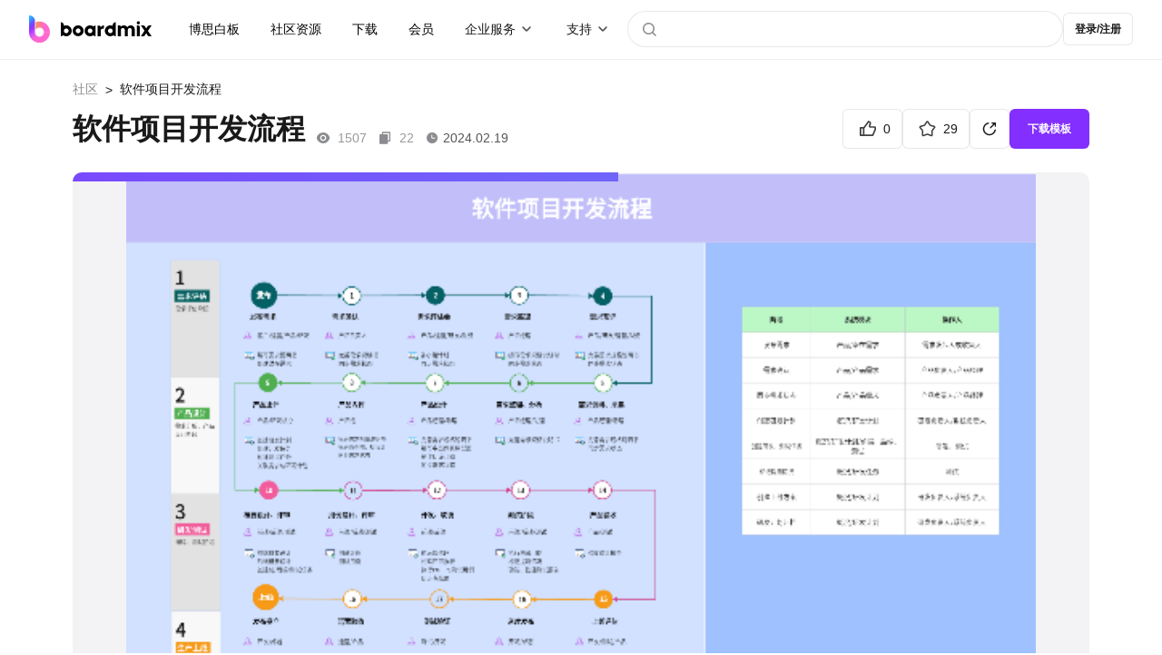

--- FILE ---
content_type: text/html; charset=utf-8
request_url: https://boardmix.cn/community/BdWksSAAoQq-GRIbOvsGmg/
body_size: 10106
content:
<!DOCTYPE html>
<html lang="zh-CN">
	<head>
		<meta charset="UTF-8" />
		<link rel="icon" href="/community/favicon.ico?v2" />
		<meta name="viewport" content="width=device-width, initial-scale=1.0" />
		
					<title>软件项目开发流程图</title>
					<meta name="keywords" content="流程图, 开发流程图, 软件开发流程图, 产品开发流程" />
					<meta name="description" content="软件开发全流程及主要角色职责和各节点文档输出，软件项目开发流程是指在软件项目的整个生命周期中，从项目规划到交付和维护，各个阶段的有序步骤和过程。不同的软件开发方法可能有不同的流程模型" />
					<meta property="og:image" content="https://boardmix-pub-prod.obs.cn-east-3.myhuaweicloud.com/cmt-cover-y/c21ZKWefSlAPB27a3WQFoA==?v=1752569321"/>
					<link rel="canonical" href="https://boardmix.cn/community/BdWksSAAoQq-GRIbOvsGmg/" />
				
		
		
		<script>
			var global = globalThis || window;
			global._SkmAppObj = {};
		</script>
		<script type="module" crossorigin src="/community/assets/index-eF6j8wNl.js"></script>
		<link rel="stylesheet" crossorigin href="/community/assets/style-Cqiz4dsG.css">
	</head>
	<body>
		<div id="app"><!--[--><template><header class="header" style="font-size:14px;" is-user-check="false" is-login="false"><nav class="header--container"><a class="header--brand" href="https://boardmix.cn/"><img src="/community/assets/brand-B2ZShA9h.svg" alt="logo"></a><div class="the-search--input header-search-small-screen" style="display:none;"><div class="the-search--input-button"><svg class="ed-svg-icon" style="width:32px;height:32px;color:;"><use href="#icon-search" fill=""></use></svg></div><input value="" type="text" placeholder="" class="the-search--input-input"><!----><div class="the-search--input-panel"><div style="" class="the-search--input-before"><!----><div class="the-search--input-before--row"><p class="the-search--input-before--title">社区热搜</p><div class="the-search--input-before--grid the-search--input-before-hot--grid"><!--[--><a href="https://boardmix.cn/community/search?keyword=2025" class="the-search--input-before--item">2025</a><a href="https://boardmix.cn/community/search?keyword=流程图" class="the-search--input-before--item">流程图</a><a href="https://boardmix.cn/community/search?keyword=产品经理" class="the-search--input-before--item">产品经理</a><a href="https://boardmix.cn/community/search?keyword=架构图" class="the-search--input-before--item">架构图</a><a href="https://boardmix.cn/community/search?keyword=项目管理" class="the-search--input-before--item">项目管理</a><!--]--></div></div></div><div style="display:none;overflow-y:auto;" class="the-search--input-association"><div style="width:100%;height:0px;margin-top:0px;"><!--[--><!--]--></div><!----></div></div></div><!----><!----><div class="header--content"><div class="header--first"><div class="header--item"><a class="header--item-link" href="https://boardmix.cn/ai-whiteboard/"> 博思白板 </a></div><div class="header--item"><a class="header--item-link" href="https://boardmix.cn/community/" target="_blank"> 社区资源 </a></div><div class="header--item"><a class="header--item-link" href="https://boardmix.cn/download/"> 下载 </a></div><div class="header--item"><a class="header--item-link" href="https://boardmix.cn/price/"> 会员 </a></div><div class="header--item header--products"><div class="ed-center"><span>企业服务</span><div class="header--products--arrow"><img class="dropdown--arrow" src="data:image/svg+xml,%3csvg%20id=&#39;header-dropdown--arrow&#39;%20width=&#39;20.000000&#39;%20height=&#39;20.000000&#39;%20viewBox=&#39;0%200%2020%2020&#39;%20fill=&#39;none&#39;%20xmlns=&#39;http://www.w3.org/2000/svg&#39;%20xmlns:xlink=&#39;http://www.w3.org/1999/xlink&#39;%3e%3cdefs/%3e%3cg%20opacity=&#39;0.700000&#39;%3e%3cpath%20id=&#39;矢量%20455%20(边框)&#39;%20d=&#39;M6.53033%2012.5518C6.23337%2012.8486%205.76666%2012.8486%205.4697%2012.5518C5.1727%2012.2549%205.1727%2011.7881%205.4697%2011.4912L9.4697%207.49121C9.64645%207.31445%209.82324%207.22559%2010%207.22559C10.1768%207.22559%2010.3536%207.31445%2010.5303%207.49121L14.5303%2011.4912C14.8273%2011.7881%2014.8273%2012.2549%2014.5303%2012.5518C14.2334%2012.8486%2013.7667%2012.8486%2013.4697%2012.5518L10%209.08203L6.53033%2012.5518Z&#39;%20fill-rule=&#39;evenodd&#39;%20fill=&#39;currentColor&#39;/%3e%3c/g%3e%3c/svg%3e" alt="下拉箭头"></div></div><div class="header--products--float-box"><div class="header--float-products header--float-text"><a href="https://boardmix.cn/privatedeploy/" target="_blank"><div class="header--product-item"><div class="header--product-item--content"><div class="header--product-item--sub-title"> 私有化部署 </div></div></div></a><a href="https://boardmix.cn/customer-cases/" target="_blank"><div class="header--product-item"><div class="header--product-item--content"><div class="header--product-item--sub-title"> 客户案例 </div></div></div></a></div></div></div><div class="header--item header--products"><div class="ed-center"><span>支持</span><div class="header--products--arrow"><img class="dropdown--arrow" src="data:image/svg+xml,%3csvg%20id=&#39;header-dropdown--arrow&#39;%20width=&#39;20.000000&#39;%20height=&#39;20.000000&#39;%20viewBox=&#39;0%200%2020%2020&#39;%20fill=&#39;none&#39;%20xmlns=&#39;http://www.w3.org/2000/svg&#39;%20xmlns:xlink=&#39;http://www.w3.org/1999/xlink&#39;%3e%3cdefs/%3e%3cg%20opacity=&#39;0.700000&#39;%3e%3cpath%20id=&#39;矢量%20455%20(边框)&#39;%20d=&#39;M6.53033%2012.5518C6.23337%2012.8486%205.76666%2012.8486%205.4697%2012.5518C5.1727%2012.2549%205.1727%2011.7881%205.4697%2011.4912L9.4697%207.49121C9.64645%207.31445%209.82324%207.22559%2010%207.22559C10.1768%207.22559%2010.3536%207.31445%2010.5303%207.49121L14.5303%2011.4912C14.8273%2011.7881%2014.8273%2012.2549%2014.5303%2012.5518C14.2334%2012.8486%2013.7667%2012.8486%2013.4697%2012.5518L10%209.08203L6.53033%2012.5518Z&#39;%20fill-rule=&#39;evenodd&#39;%20fill=&#39;currentColor&#39;/%3e%3c/g%3e%3c/svg%3e" alt="下拉箭头"></div></div><div class="header--products--float-box"><div class="header--float-products header--float-text"><a href="https://boardmix.cn/help/" target="_blank"><div class="header--product-item"><div class="header--product-item--content"><div class="header--product-item--sub-title"> 帮助中心 </div></div></div></a><a href="https://boardmix.cn/article/" target="_blank"><div class="header--product-item"><div class="header--product-item--content"><div class="header--product-item--sub-title"> 知识分享社区 </div></div></div></a></div></div></div></div><div class="the-search--input header-search-big-screen" style=""><div class="the-search--input-button"><svg class="ed-svg-icon" style="width:32px;height:32px;color:;"><use href="#icon-search" fill=""></use></svg></div><input value="" type="text" placeholder="" class="the-search--input-input"><!----><div class="the-search--input-panel"><div style="" class="the-search--input-before"><!----><div class="the-search--input-before--row"><p class="the-search--input-before--title">社区热搜</p><div class="the-search--input-before--grid the-search--input-before-hot--grid"><!--[--><a href="https://boardmix.cn/community/search?keyword=2025" class="the-search--input-before--item">2025</a><a href="https://boardmix.cn/community/search?keyword=流程图" class="the-search--input-before--item">流程图</a><a href="https://boardmix.cn/community/search?keyword=产品经理" class="the-search--input-before--item">产品经理</a><a href="https://boardmix.cn/community/search?keyword=架构图" class="the-search--input-before--item">架构图</a><a href="https://boardmix.cn/community/search?keyword=项目管理" class="the-search--input-before--item">项目管理</a><!--]--></div></div></div><div style="display:none;overflow-y:auto;" class="the-search--input-association"><div style="width:100%;height:0px;margin-top:0px;"><!--[--><!--]--></div><!----></div></div></div><!----></div></nav></header></template><div class="app--main"><!--[--><main class="the-file the-file--container"><nav class="the-ed--nav the-file--nav"><a href="https://boardmix.cn/community/" class="the-ed--nav-back">社区</a><!--[--><!--]--><span class="the-ed--nav-arrow">&gt;</span><span class="the-ed--nav-title">软件项目开发流程</span></nav><section class="the-file--header"><div class="the-file--header-top"><div class="the-file--header-top--lf"><h1 class="the-file--header-name">软件项目开发流程</h1><div class="the-file--header-view"><svg class="ed-svg-icon the-file--header-view--icon" style="width:16px;height:16px;color:;"><use href="#icon-file-view" fill=""></use></svg><span class="the-file--header-time--text the-file--header-time--number">1507</span><svg class="ed-svg-icon the-file--header-view--icon" style="width:16px;height:16px;color:;"><use href="#icon-file-use" fill=""></use></svg><span class="the-file--header-time--text the-file--header-time--number">22</span><!--[--><svg class="ed-svg-icon the-file--header-view--icon" style="width:16px;height:16px;color:;"><use href="#icon-file-time" fill=""></use></svg><span class="the-file--header-time--text the-file--header-time-time">2024.02.19</span><!--]--></div></div><div class="the-file--header-operate"><!--[--><div content="点赞" class="the-file--header-action ed-btn-outline"><svg class="ed-svg-icon the-file--header-action--icon" style="width:28px;height:28px;color:;"><use href="#icon-praise" fill=""></use></svg><span class="the-file--header-count">0</span></div><div content="收藏" class="the-file--header-action ed-btn-outline"><svg class="ed-svg-icon the-file--header-action--icon" style="width:28px;height:28px;color:;"><use href="#icon-star" fill=""></use></svg><span class="the-file--header-count">29</span></div><div class="file-share ed-btn-outline"><svg class="ed-svg-icon" style="width:28px;height:28px;color:;"><use href="#icon-share" fill=""></use></svg><div class="file-share--panel js-fullscreen-prevent-event-capture" style="opacity:0;visibility:hidden;"><div class="file-share--panel-grid"><div class="file-share--panel-cover-wrap"><img class="file-share--panel-cover" src="https://boardmix-pub-prod.obs.cn-east-3.myhuaweicloud.com/cmt-cover-y/c21ZKWefSlAPB27a3WQFoA==?v=1752569321" alt="软件项目开发流程" loading="lazy"></div><div><div class="file-share--panel-qr-wrap"><img class="file-share--panel-qr" alt="手机扫码浏览/分享" loading="lazy"></div><p>手机扫码浏览/分享</p></div></div><div class="file-share--panel-grid"><!--[--><div class="file-share--panel-btn"><img class="file-share--panel-btn-img" src="/community/images/share/wechat.png" alt="item.label" loading="lazy"> 微信</div><div class="file-share--panel-btn"><img class="file-share--panel-btn-img" src="/community/images/share/qq.png" alt="item.label" loading="lazy"> QQ</div><div class="file-share--panel-btn"><img class="file-share--panel-btn-img" src="/community/images/share/qq-space.png" alt="item.label" loading="lazy"> QQ空间</div><div class="file-share--panel-btn"><img class="file-share--panel-btn-img" src="/community/images/share/sina.png" alt="item.label" loading="lazy"> 新浪微博</div><div class="file-share--panel-btn"><img class="file-share--panel-btn-img" src="/community/images/share/baidu.png" alt="item.label" loading="lazy"> 百度贴吧</div><div class="file-share--panel-btn"><img class="file-share--panel-btn-img" src="/community/images/share/copy.png" alt="item.label" loading="lazy"> 复制链接</div><!--]--></div></div></div><!--]--><div class="the-file--header-action__primary ed-btn-primary"> 下载模板 </div></div></div></section><section class="the-file--preview-container"><div class="the-file--preview-loading"><div class="the-file--preview-loading--bar"></div><img class="ed-file-board--img-item the-file--preview-loading--img" src="https://boardmix-pub-prod.obs.cn-east-3.myhuaweicloud.com/cmt-cover-y/c21ZKWefSlAPB27a3WQFoA==?v=1752569321" alt="软件项目开发流程" loading="lazy"></div><div id="fullscreen-root"><div id="skm-viewport" class="fic-viewport"><canvas id="skm-canvas" class="fic-viewport--canvas"></canvas><!----><!----></div></div></section><section class="the-file--footer js-fullscreen-prevent-event-capture"><div class="the-file--footer-left"><p class="the-file--description">软件开发全流程及主要角色职责和各节点文档输出，软件项目开发流程是指在软件项目的整个生命周期中，从项目规划到交付和维护，各个阶段的有序步骤和过程。不同的软件开发方法可能有不同的流程模型，通过各个阶段的测试和审查，确保软件的质量，减少在后期阶段发现的问题。本模板将带您深入探究软件项目开发流程的每一个环节，有序的流程使得项目进度、质量和成本更加可控，有助于及时发现和解决问题，保证项目的成功交付。</p><div class="the-file--detail-tag"><h2 class="the-file--detail-title">标签</h2><!--[--><a class="the-file--detail-tag-item" href="https://boardmix.cn/community/?pScene=235">产品开发</a><a class="the-file--detail-tag-item" href="https://boardmix.cn/community/search?keyword=%E8%BD%AF%E4%BB%B6%E5%BC%80%E5%8F%91%E6%B5%81%E7%A8%8B">软件开发流程</a><a class="the-file--detail-tag-item" href="https://boardmix.cn/community/search?keyword=%E5%BC%80%E5%8F%91%E6%B5%81%E7%A8%8B">开发流程</a><a class="the-file--detail-tag-item" href="https://boardmix.cn/community/?cScene=1875">产品迭代</a><a class="the-file--detail-tag-item" href="https://boardmix.cn/community/?cScene=1876">敏捷/开发</a><!--]--></div><div class="the-file--detail-copyright"> 版权信息： <a rel="nofollow" href="https://creativecommons.org/licenses/by/4.0/deed.zh" target="_blank" class="the-file--detail-copyright"> 「知识共享 - 署名 4.0」 </a><span class="the-file--footer--report"><svg class="ed-svg-icon" style="width:16px;height:16px;color:;"><use href="#icon-report" fill=""></use></svg> 举报 </span></div></div><div class="the-file--footer-rt"><div class="ed-avatar"><div class="ed-avatar--container"><div class="ed-avatar--user-vip ed-avatar--user" style="min-width:52px;width:52px;height:52px;margin:0px;transform:scale(1);line-height:52px;"><img class="ed-avatar--user__photo" src="https://bosyun-pub-prod.obs.cn-east-3.myhuaweicloud.com/avatar/b7zb7c2objqouIN5sVSlBA?id=P17fGN7uKCGPVjmoHTyhyg" alt="用户头像" loading="lazy"><!----></div><div class="ed-avatar--user-name">风行</div><!----><!----><!----></div><div style="display:none;" class="ed-avatar--panel"><!----></div></div><p class="the-file--footer-rt-desc">该用户十分神秘，什么都没留下</p><div class="the-file--footer-rt-btns"><div class="the-file--footer-rt-btn ed-btn-primary">关注</div><a href="https://boardmix.cn/community/profile/i6z5A0zApzKOovaG" class="ed-btn-outline the-file--footer-rt-btn"> 前往TA的主页 </a></div></div></section><section style="" class="the-file--footer-related"><div class="the-file--footer-related--header"><h2 class="the-file--footer-related--header-text">猜你喜欢</h2><a class="the-file--footer-related--header-btn" href="https://boardmix.cn/community/"> 更多模板 </a></div><div class="the-file--footer-related--body"><!--[--><div class="ed-file file-page--files-item"><div class="ed-file--content"><div class="ed-file--img-box"><div class="ed-file--img"><div class="ed-file--img-text">boardmix</div><div class="ed-file--img-bg"><img class="ed-file-board--img-item ed-file--img-bg-item" src="https://boardmix-pub-prod.obs.cn-east-3.myhuaweicloud.com/cmt-cover-y/qG3QOAVUBoRh_flcJo8ECA==?v=1744083296" alt="英语四级阅读题型高分技巧" loading="lazy"></div></div><div class="ed-file--collect"><svg class="ed-svg-icon" style="width:32px;height:32px;color:;"><use href="#icon-file-star" fill=""></use></svg></div><div class="ed-file--btn ed-btn-primary">立即使用</div></div><div class="ed-file--text"><div class="ed-file--text-top"><a href="https://boardmix.cn/community/nUbp2nkS3wHQEtR08zBeWg/" class="ed-file--text-name-template ed-file--text-name-template-title" target="_blank" content>英语四级阅读题型高分技巧</a><!----></div><!----></div></div><!--[--><!--]--><!--[--><!--]--></div><div class="ed-file file-page--files-item"><div class="ed-file--content"><div class="ed-file--img-box"><div class="ed-file--img"><div class="ed-file--img-text">boardmix</div><div class="ed-file--img-bg"><img class="ed-file-board--img-item ed-file--img-bg-item" src="https://boardmix-pub-prod.obs.cn-east-3.myhuaweicloud.com/cmt-cover-y/xmIJyzMEPFO6LyqEqhc0ag==?v=1753348194" alt="论文技术路线图" loading="lazy"></div></div><div class="ed-file--collect"><svg class="ed-svg-icon" style="width:32px;height:32px;color:;"><use href="#icon-file-star" fill=""></use></svg></div><div class="ed-file--btn ed-btn-primary">立即使用</div></div><div class="ed-file--text"><div class="ed-file--text-top"><a href="https://boardmix.cn/community/iNZLOzkf4xRV1xwseflWiw/" class="ed-file--text-name-template ed-file--text-name-template-title" target="_blank" content>论文技术路线图</a><!----></div><!----></div></div><!--[--><!--]--><!--[--><!--]--></div><div class="ed-file file-page--files-item"><div class="ed-file--content"><div class="ed-file--img-box"><div class="ed-file--img"><div class="ed-file--img-text">boardmix</div><div class="ed-file--img-bg"><img class="ed-file-board--img-item ed-file--img-bg-item" src="https://boardmix-pub-prod.obs.cn-east-3.myhuaweicloud.com/cmt-cover-y/cx4rRpIo20EIb33i3Wlwmg==?v=1733971901" alt="项目管理流程图" loading="lazy"></div></div><div class="ed-file--collect"><svg class="ed-svg-icon" style="width:32px;height:32px;color:;"><use href="#icon-file-star" fill=""></use></svg></div><div class="ed-file--btn ed-btn-primary">立即使用</div></div><div class="ed-file--text"><div class="ed-file--text-top"><a href="https://boardmix.cn/community/EOybAQJA20bATw6YmI1VIg/" class="ed-file--text-name-template ed-file--text-name-template-title" target="_blank" content>项目管理流程图</a><!----></div><!----></div></div><!--[--><!--]--><!--[--><!--]--></div><div class="ed-file file-page--files-item"><div class="ed-file--content"><div class="ed-file--img-box"><div class="ed-file--img"><div class="ed-file--img-text">boardmix</div><div class="ed-file--img-bg"><img class="ed-file-board--img-item ed-file--img-bg-item" src="https://boardmix-pub-prod.obs.cn-east-3.myhuaweicloud.com/cmt-cover-y/oIurZ1jyui3_Eyu390fwKg==?v=1733972664" alt="客户订单管理流程图" loading="lazy"></div></div><div class="ed-file--collect"><svg class="ed-svg-icon" style="width:32px;height:32px;color:;"><use href="#icon-file-star" fill=""></use></svg></div><div class="ed-file--btn ed-btn-primary">立即使用</div></div><div class="ed-file--text"><div class="ed-file--text-top"><a href="https://boardmix.cn/community/0BQ_I5Cfm8JuOaBo9auZEg/" class="ed-file--text-name-template ed-file--text-name-template-title" target="_blank" content>客户订单管理流程图</a><!----></div><!----></div></div><!--[--><!--]--><!--[--><!--]--></div><!--]--></div></section></main><footer class="ed-footer ed-footer-new"><div class="footer-middle"><div class="company-introduction"><img src="https://boardmix-cms.oss-cn-hangzhou.aliyuncs.com/2024/bosyun-logo.svg" class="ed-logo" alt="boardmix logo" loading="lazy"><dl><dt> 解决方案 <img src="https://cms.boardmix.cn/images/new-home/footer-arrow-down.svg" style="height:20px;width:60px;" alt="箭头" class="mobile-show" loading="lazy"></dt><dd><a href="https://boardmix.cn/collaboration/" target="_blank" class="menu-track"> 团队协作提效 </a></dd><dd><a href="https://boardmix.cn/online-meeting/" target="_blank" class="menu-track"> 在线研讨会 </a></dd><dd><a href="https://boardmix.cn/brainstorming/" target="_blank" class="menu-track"> 头脑风暴 </a></dd><dd><a href="https://boardmix.cn/design-research/" target="_blank" class="menu-track"> 设计探索 </a></dd><dd><a href="https://boardmix.cn/agile-workflows/" target="_blank" class="menu-track"> 敏捷开发流程 </a></dd><dd><a href="https://boardmix.cn/inspiration-collection/" target="_blank" class="menu-track"> 灵感收集与知识梳理 </a></dd><dd><a href="https://boardmix.cn/online-notes/" target="_blank" class="menu-track"> 个人笔记 </a></dd></dl><dl><dt> 探索 <img src="https://cms.boardmix.cn/images/new-home/footer-arrow-down.svg" style="height:20px;width:60px;" alt="箭头" class="mobile-show" loading="lazy"></dt><dd><a href="https://boardmix.cn/community/" target="_blank" class="menu-track"> 模板社区 </a></dd><dd><a href="https://boardmix.cn/help/" target="_blank" class="menu-track"> 帮助中心 </a></dd><dd><a href="https://boardmix.cn/releases/" target="_blank" class="menu-track"> 最新功能 </a></dd><dd><a href="https://boardmix.cn/templates/" target="_blank"> 模板中心 </a></dd></dl><dl><dt> 关于我们 <img src="https://cms.boardmix.cn/images/new-home/footer-arrow-down.svg" style="height:20px;width:60px;" alt="箭头" class="mobile-show" loading="lazy"></dt><dd><a href="https://boardmix.cn/contract/" target="_blank" class="menu-track"> 关于我们 </a></dd></dl><dl><dt> 服务 <img src="https://cms.boardmix.cn/images/new-home/footer-arrow-down.svg" style="height:20px;width:60px;" alt="箭头" class="mobile-show" loading="lazy"></dt><dd><a href="https://boardmix.cn/download/" target="_blank"> 产品下载 </a></dd><dd><a href="https://boardmix.cn/privatedeploy/" target="_blank"> 私有化部署 </a></dd><dd><a href="https://boardmix.cn/private-policy/" target="_blank"> 隐私政策 </a></dd><dd><a href="https://boardmix.cn/term-services/" target="_blank"> 使用条款 </a></dd></dl><div class="mobile-hide dl-with-logo"><div class="d-flex logo-container"><div class="position-relative footer-logo"><div class="logo-hover-icon"><img class="weixin-logo img-fluid" src="https://cms.boardmix.cn/images/new-home/weixin-logo-v2.svg" alt="weixin logo" loading="lazy"></div><div class="code-img-container position-absolute"><img src="https://cms.boardmix.cn/images/wx-code.png" class="wx-code" alt="wx code" loading="lazy"></div></div><div class="position-relative footer-logo"><div class="logo-hover-icon"><img class="weibo-logo img-fluid" src="https://cms.boardmix.cn/images/new-home/weibo-logo-v2.svg" alt="weibo logo" loading="lazy"></div><div class="code-img-container position-absolute"><img src="https://cms.boardmix.cn/images/common/weibo-code.png" class="position-absolute wb-code" alt="weibo" loading="lazy"></div></div></div></div></div></div><div class="footer-logo-image mobile-hide"><img src="https://cms.boardmix.cn/images/new-home/bm-footer-logo.png" alt="boardmix logo" loading="lazy"></div><div class="footer-logo-image-mobile mobile-show"><img class="mobile-img-left" src="https://cms.boardmix.cn/images/new-home/bm-footer-logo.png" alt="boardmix logo" loading="lazy"></div><div class="footer-logo-image-mobile mobile-show" style="margin-top:24px;"><img class="mobile-img-right" src="https://cms.boardmix.cn/images/new-home/bm-footer-logo-color.png" alt="boardmix logo" loading="lazy"></div><div class="logo-container-mobile mobile-show"><div class="position-relative footer-logo"><div class="logo-hover-icon"><img class="weixin-logo img-fluid" src="https://cms.boardmix.cn/images/new-home/weixin-logo-v2.svg" alt="weixin logo" loading="lazy"></div><div class="code-img-container position-absolute"><img src="https://cms.boardmix.cn/images/wx-code.png" class="wx-code" alt="wx code" loading="lazy"></div></div><div class="position-relative footer-logo"><div class="logo-hover-icon"><img class="weibo-logo img-fluid" src="https://cms.boardmix.cn/images/new-home/weibo-logo-v2.svg" alt="weibo logo" loading="lazy"></div><div class="code-img-container position-absolute"><img src="https://cms.boardmix.cn/images/common/weibo-code.png" class="position-absolute wb-code" alt="weibo" loading="lazy"></div></div></div><div class="footer-copyright"><div class="footer-copyright-left"><span>博思云创版权所有2023</span><span> | </span><br class="mobile-show"><a href="http://www.beian.gov.cn/portal/registerSystemInfo?recordcode=44030502008643"> 粤公网安备44030502008643 </a><span> | </span><a href="https://beian.miit.gov.cn/#/Integrated/index"> 粤ICP备2021147974号-2 </a></div><div class="footer-logo-image footer-copyright-logo-image"><img src="https://cms.boardmix.cn/images/new-home/bm-footer-logo-color.png" alt="boardmix logo" loading="lazy"></div></div></footer><template><!----></template><!--]--></div><div style="display:none;" class="ed-dialog--wrapper"><div class="ed-dialog--mask"></div><!----></div><div style="display:none;" class="ed-dialog--wrapper"><div class="ed-dialog--mask"></div><!----></div><div style="display:none;" class="ed-dialog--wrapper" cancel-text="知道了"><div class="ed-dialog--mask"></div><!----></div><div style="display:none;" class="ed-dialog--wrapper"><div class="ed-dialog--mask"></div><!----></div><div style="display:none;" class="ed-dialog--wrapper js-fullscreen-prevent-event-capture"><div class="ed-dialog--mask"></div><!----></div><!----><!----><div style="display:none;" class="ed-dialog--wrapper"><div class="ed-dialog--mask"></div><!----></div><div style="display:none;" class="ed-dialog--wrapper js-fullscreen-prevent-event-capture"><div class="ed-dialog--mask"></div><!----></div><div style="display:none;" class="ed-dialog--wrapper"><div class="ed-dialog--mask"></div><!----></div><!----><div style="display:none;" class="ed-dialog--wrapper"><div class="ed-dialog--mask"></div><!----></div><!--]--></div>
		<div id="edSelectContent"></div>
		
					<script>
						window.__APP_CONFIG__={"VITE_API_BASE":"https:\u002F\u002Fapi.boardmix.cn\u002Fapi","VITE_DOMAIN_BASE":"https:\u002F\u002Fboardmix.cn","IS_DEV":false,"DEPLOY_TYPE":"www"};
						window.__PINIA_STATE__={"config":{"apiBase":"https:\u002F\u002Fapi.boardmix.cn\u002Fapi","domainBase":"https:\u002F\u002Fboardmix.cn"},"user":{"isChecked":false,"user":{"user_id":null,"nick_name":"","email":"","mobile":"","avatar_url":"","refresh_token":"","identification":"","e_id":1},"role":0,"isInitMySpace":false,"mySpaceTeamId":-1,"mySpaceProjectId":-1,"isFirstLogin":false,"profileMap":{}},"data":{"initialized":false,"currentFileKey":"","roleList":[],"senceList":[],"industryList":[],"tableList":[],"topicList":[],"tagIdMap":{},"topicIdMap":{},"selectedFolderId":0,"folders":[],"folderMap":{},"isInitPublish":false,"hotSearchList":["2025","流程图","产品经理","架构图","项目管理","知识地图","旅游攻略"],"relatedFileMap":{"BdWksSAAoQq-GRIbOvsGmg":[{"file_key":"nUbp2nkS3wHQEtR08zBeWg","name":"英语四级阅读题型高分技巧","description":"四级阅读题型高分技巧主要包括对不同题型的理解和解答策略。四级阅读题型通常包括细节理解、主旨大意、词汇理解、推断判断等。四级阅读考试是英语四级考试的重要组成部分，考生可以通过掌握一些高分技巧来提升阅读分数。这些技巧的作用在于帮助考生更加高效地解答四级阅读题，提高答题的准确性和速度，从而在有限的考试时间内获得更好的分数。同时，这些技巧也培养了考生在实际语言应用中提高阅读理解能力的方法。","object_point":"JLhrddThZyb5FW7gqNnYnA==","thumb_guid":"","avatar_key":"qG3QOAVUBoRh_flcJo8ECA==","preview_key":"teC4L-jzMpiar18VsJrqdg==","from":1,"ext":"{\"title\":\"大学英语四级阅读必须掌握的高分答题技巧\",\"keywords\":\"大学英语四级阅读技巧, 大学英语四级阅读理解, 英语四级阅读题型做题技巧\",\"description\":\"四级阅读题型高分技巧主要包括对不同题型的理解和解答策略。四级阅读题型通常包括细节理解、主旨大意、词汇理解、推断判断等。四级阅读考试是英语四级考试的重要组成部分，考生可以通过掌握一些高分技巧来提升阅读分数。\"}","fee_type":1,"unit_price":0,"priority":0,"created_at":"2023-04-12 19:32:51","updated_at":"2025-04-08 11:34:56","pub_time":"2023-04-12 19:32:51","praise_num":20,"collect_num":121,"view_num":8722,"copy_num":13112,"avatar_url":"https:\u002F\u002Fboardmix-pub-prod.obs.cn-east-3.myhuaweicloud.com\u002Fcmt-cover-y\u002FqG3QOAVUBoRh_flcJo8ECA==?v=1744083296","preview_url":"https:\u002F\u002Fboardmix-pub-prod.obs.cn-east-3.myhuaweicloud.com\u002Fcmt-preview-y\u002FteC4L-jzMpiar18VsJrqdg==?v=1744083296","tag_list":[{"id":242,"name":"学习\u002F考试","desc":"","parent_id":0,"icon_url":"https:\u002F\u002Fboardmix-pub-prod.obs.cn-east-3.myhuaweicloud.com\u002Fcmt-tag-icon\u002FlZ_mGOOfUquRb6yDvjV4Qg?v=1753668689","ttype":1,"sequence":49,"ext":{"multilingual":{"zh-CN":"学习\u002F考试"}},"client_id":""},{"id":569,"name":"英语四级","desc":"","parent_id":0,"icon_url":"","ttype":2,"sequence":0,"client_id":""},{"id":1836,"name":"学生","desc":"","parent_id":0,"icon_url":"https:\u002F\u002Fboardmix-pub-prod.obs.cn-east-3.myhuaweicloud.com\u002Fcmt-tag-icon\u002FLLPK89BKGY4HLzpdhhznvg?v=1712545970","ttype":3,"sequence":1,"ext":{"multilingual":{"zh-CN":"学生"}},"client_id":""},{"id":1846,"name":"教育培训","desc":"","parent_id":0,"icon_url":"","ttype":4,"sequence":10,"client_id":""},{"id":1856,"name":"思维导图","desc":"","parent_id":0,"icon_url":"","ttype":5,"sequence":1,"client_id":""},{"id":1898,"name":"英语等级考试","desc":"","parent_id":242,"icon_url":"","ttype":1,"sequence":52,"ext":{"multilingual":{"zh-CN":"英语等级考试"}},"client_id":""},{"id":2083,"name":"高分技巧","desc":"","parent_id":0,"icon_url":"","ttype":2,"sequence":0,"client_id":""}],"profile_list":[{"profile_key":"r0xEh5SGaqzC7fglrV8p-w","name":"NwPH03-ghC344tZ9","introduce":"咕咕咕，小王是知识的搬运工！~","sex":0,"owner":{"user_id":25651619,"account_id":25653655,"nick_name":"小王咕咕","avatar_url":"","e_id":1},"team_id":0,"member":2,"influencer":0,"profession":0,"official":1}],"is_hot":false,"isPaid":false},{"file_key":"iNZLOzkf4xRV1xwseflWiw","name":"论文技术路线图","description":"论文技术路线图是指在科研论文中，对于研究工作的技术方案和实施步骤进行图示化展示的内容。它通常包括研究目标、研究方法、实验设计、数据分析等方面的内容，用于清晰地呈现研究工作的整体框架和执行计划。技术路线图展示了研究所采用的方法和实施步骤，有助于读者了解研究的技术手段和操作过程。可以帮助读者理解研究的整体方向和目标，指导他们对论文内容的理解和把握。模板是关于国内外数字化转型研究现状的论文技术路线图，非常有用~","object_point":"vtiB5G46QGIgH5a4QNg3Jg==","thumb_guid":"","avatar_key":"xmIJyzMEPFO6LyqEqhc0ag==","preview_key":"hjumWCqyCWsfg-v5YGtyEQ==","from":1,"ext":"{\"title\":\"论文技术路线图怎么画？论文技术路线图模板一键套用\",\"keywords\":\"论文技术路线图, 论文技术路线图怎么画, 论文技术路线图模板, 毕业论文技术路线图\",\"description\":\"技术路线图展示了研究所采用的方法和实施步骤，有助于读者了解研究的技术手段和操作过程。可以帮助读者理解研究的整体方向和目标，指导他们对论文内容的理解和把握。模板是关于国内外数字化转型研究现状的论文技术路线图，非常有用~\"}","fee_type":1,"unit_price":0,"priority":0,"created_at":"2024-04-07 17:42:17","updated_at":"2025-07-24 17:09:54","pub_time":"2024-04-07 17:42:17","praise_num":33,"collect_num":357,"view_num":7971,"copy_num":11759,"avatar_url":"https:\u002F\u002Fboardmix-pub-prod.obs.cn-east-3.myhuaweicloud.com\u002Fcmt-cover-y\u002FxmIJyzMEPFO6LyqEqhc0ag==?v=1753348194","preview_url":"https:\u002F\u002Fboardmix-pub-prod.obs.cn-east-3.myhuaweicloud.com\u002Fcmt-preview-y\u002FhjumWCqyCWsfg-v5YGtyEQ==?v=1753348194","tag_list":[{"id":242,"name":"学习\u002F考试","desc":"","parent_id":0,"icon_url":"https:\u002F\u002Fboardmix-pub-prod.obs.cn-east-3.myhuaweicloud.com\u002Fcmt-tag-icon\u002FlZ_mGOOfUquRb6yDvjV4Qg?v=1753668689","ttype":1,"sequence":49,"ext":{"multilingual":{"zh-CN":"学习\u002F考试"}},"client_id":""},{"id":1478,"name":"技术路线图","desc":"","parent_id":0,"icon_url":"","ttype":2,"sequence":0,"client_id":""},{"id":1836,"name":"学生","desc":"","parent_id":0,"icon_url":"https:\u002F\u002Fboardmix-pub-prod.obs.cn-east-3.myhuaweicloud.com\u002Fcmt-tag-icon\u002FLLPK89BKGY4HLzpdhhznvg?v=1712545970","ttype":3,"sequence":1,"ext":{"multilingual":{"zh-CN":"学生"}},"client_id":""},{"id":2090,"name":"论文","desc":"","parent_id":0,"icon_url":"","ttype":2,"sequence":0,"client_id":""},{"id":11628,"name":"科研制图","desc":"","parent_id":0,"icon_url":"","ttype":5,"sequence":4,"ext":{"multilingual":{"zh-CN":"科研制图"}},"client_id":""}],"profile_list":[{"profile_key":"EAbIkg3ULSpxJyT_maz0aw","name":"XSkbCzAtogsXBtXg","introduce":"","sex":0,"owner":{"user_id":26028645,"account_id":26031733,"nick_name":"微信用户222315","avatar_url":"","e_id":1},"team_id":0,"member":0,"influencer":0,"profession":0,"official":0}],"is_hot":false,"isPaid":false},{"file_key":"EOybAQJA20bATw6YmI1VIg","name":"项目管理流程图","description":"项目管理流程是怎样的？在项目管理过程中，启动阶段是开始一个新项目的过程。分享一份超全的项目管理流程图，将这些项目管理流程可视化，用于展示项目管理过程中的关键步骤、活动和决策。这种图表通常使用流程图、甘特图、网络图等形式，以清晰、直观的方式呈现项目的执行流程。项目管理流程图有助于团队成员、利益相关者和项目经理了解项目的整体结构，规划活动顺序，并促使沟通和协作。 通过流程图，团队可以更容易地识别潜在的问题和瓶颈，及时采取措施解决。","object_point":"B3ZL4fBFKgCm-W6EZQUC0w==","thumb_guid":"","avatar_key":"cx4rRpIo20EIb33i3Wlwmg==","preview_key":"wO2Xfpy3ot6lcsLob86jIA==","from":1,"ext":"{\"title\":\"项目工程管理流程图模板\",\"keywords\":\"项目管理, 信息系统项目管理师, 项目管理流程\",\"description\":\"项目管理流程是怎样的？在项目管理过程中，启动阶段是开始一个新项目的过程。分享一份超全的项目管理流程图，将这些项目管理流程可视化，用于展示项目管理过程中的关键步骤、活动和决策。\"}","fee_type":2,"unit_price":0,"priority":0,"created_at":"2022-06-30 13:23:41","updated_at":"2024-12-12 10:51:41","pub_time":"2023-07-05 13:47:18","praise_num":58,"collect_num":423,"view_num":34976,"copy_num":11685,"avatar_url":"https:\u002F\u002Fboardmix-pub-prod.obs.cn-east-3.myhuaweicloud.com\u002Fcmt-cover-y\u002Fcx4rRpIo20EIb33i3Wlwmg==?v=1733971901","preview_url":"https:\u002F\u002Fboardmix-pub-prod.obs.cn-east-3.myhuaweicloud.com\u002Fcmt-preview-y\u002FwO2Xfpy3ot6lcsLob86jIA==?v=1733971901","tag_list":[{"id":239,"name":"项目管理","desc":"","parent_id":0,"icon_url":"https:\u002F\u002Fboardmix-pub-prod.obs.cn-east-3.myhuaweicloud.com\u002Fcmt-tag-icon\u002Fm-HKvCANO9K2lr9ikb1LnA?v=1753668689","ttype":1,"sequence":23,"client_id":""},{"id":1830,"name":"项目经理","desc":"","parent_id":0,"icon_url":"https:\u002F\u002Fboardmix-pub-prod.obs.cn-east-3.myhuaweicloud.com\u002Fcmt-tag-icon\u002FtTEfxGVWckL-1AFaLVWSCg?v=1712545970","ttype":3,"sequence":5,"ext":{"multilingual":{"zh-CN":"项目经理"}},"client_id":""},{"id":1850,"name":"流程图","desc":"","parent_id":0,"icon_url":"","ttype":5,"sequence":2,"client_id":""},{"id":1866,"name":"项目计划","desc":"","parent_id":239,"icon_url":"","ttype":1,"sequence":24,"client_id":""},{"id":1867,"name":"进度管理","desc":"","parent_id":239,"icon_url":"","ttype":1,"sequence":25,"client_id":""},{"id":2133,"name":"项目流程","desc":"","parent_id":0,"icon_url":"","ttype":2,"sequence":0,"client_id":""}],"profile_list":[{"profile_key":"DFBJUw8al-hi1iFmpJrikw","name":"EJvgMEELN3Ii_WEU","introduce":"","sex":0,"owner":{"user_id":24939360,"account_id":24939360,"nick_name":"哈皮博士","avatar_url":"","e_id":1},"team_id":0,"member":2,"influencer":0,"profession":0,"official":0}],"special_topic_id_list":[16],"is_hot":false,"isPaid":false},{"file_key":"0BQ_I5Cfm8JuOaBo9auZEg","name":"客户订单管理流程图","description":"客户订单管理流程图是指将客户订单的生命周期视觉化呈现出来的图表，包括订单的接受、处理、跟进、交付等环节。这种图表有助于团队成员和利益相关者清晰了解订单处理的各个步骤，确保订单能够按照既定流程高效地进行。流程图有助于企业了解整个订单处理流程，优化流程、提高效率，提升客户体验，确保订单能够顺利地完成。客户订单管理流程图能够为规范订单\u002F合同管理，使订单\u002F合同执行有序进行提供新的思路，快来使用模板吧！","object_point":"kAKuiHXhzP7hLsdDIiwYUA==","thumb_guid":"","avatar_key":"oIurZ1jyui3_Eyu390fwKg==","preview_key":"E8SY0bVXipHh4tFoev2Vxg==","from":1,"ext":"{\"title\":\"客户订单管理系统流程图\",\"keywords\":\"客户订单管理系统, 客户订单管理流程\",\"description\":\"客户订单管理流程图是指将客户订单的生命周期视觉化呈现出来的图表，包括订单的接受、处理、跟进、交付等环节。这种图表有助于团队成员和利益相关者清晰了解订单处理的各个步骤，确保订单能够按照既定流程高效地进行。\"}","fee_type":2,"unit_price":0,"priority":0,"created_at":"2022-10-27 21:10:39","updated_at":"2024-12-12 11:04:24","pub_time":"2023-04-07 09:40:56","praise_num":5,"collect_num":104,"view_num":6332,"copy_num":11310,"avatar_url":"https:\u002F\u002Fboardmix-pub-prod.obs.cn-east-3.myhuaweicloud.com\u002Fcmt-cover-y\u002FoIurZ1jyui3_Eyu390fwKg==?v=1733972664","preview_url":"https:\u002F\u002Fboardmix-pub-prod.obs.cn-east-3.myhuaweicloud.com\u002Fcmt-preview-y\u002FE8SY0bVXipHh4tFoev2Vxg==?v=1733972664","tag_list":[{"id":241,"name":"企业管理","desc":"","parent_id":0,"icon_url":"https:\u002F\u002Fboardmix-pub-prod.obs.cn-east-3.myhuaweicloud.com\u002Fcmt-tag-icon\u002Fwizd6IMXus8JjNrhKuk6Qw?v=1753668688","ttype":1,"sequence":1,"client_id":""},{"id":429,"name":"订单管理","desc":"","parent_id":0,"icon_url":"","ttype":2,"sequence":0,"client_id":""},{"id":431,"name":"产品流程","desc":"","parent_id":0,"icon_url":"","ttype":2,"sequence":0,"client_id":""},{"id":1820,"name":"管理体系","desc":"","parent_id":241,"icon_url":"","ttype":1,"sequence":3,"client_id":""},{"id":1840,"name":"电子商务","desc":"","parent_id":0,"icon_url":"","ttype":4,"sequence":4,"client_id":""},{"id":1847,"name":"新零售","desc":"","parent_id":0,"icon_url":"","ttype":4,"sequence":11,"client_id":""},{"id":1850,"name":"流程图","desc":"","parent_id":0,"icon_url":"","ttype":5,"sequence":2,"client_id":""},{"id":5417,"name":"订单流转","desc":"","parent_id":0,"icon_url":"","ttype":2,"sequence":0,"ext":{},"client_id":""}],"profile_list":[{"profile_key":"r0xEh5SGaqzC7fglrV8p-w","name":"NwPH03-ghC344tZ9","introduce":"咕咕咕，小王是知识的搬运工！~","sex":0,"owner":{"user_id":25651619,"account_id":25653655,"nick_name":"小王咕咕","avatar_url":"","e_id":1},"team_id":0,"member":2,"influencer":0,"profession":0,"official":1}],"is_hot":false,"isPaid":false}]},"fileInfo":{"file_key":"BdWksSAAoQq-GRIbOvsGmg","name":"软件项目开发流程","description":"软件开发全流程及主要角色职责和各节点文档输出，软件项目开发流程是指在软件项目的整个生命周期中，从项目规划到交付和维护，各个阶段的有序步骤和过程。不同的软件开发方法可能有不同的流程模型，通过各个阶段的测试和审查，确保软件的质量，减少在后期阶段发现的问题。本模板将带您深入探究软件项目开发流程的每一个环节，有序的流程使得项目进度、质量和成本更加可控，有助于及时发现和解决问题，保证项目的成功交付。","object_point":"uC4IvHeMe1hTfQR9wyGAhg==","thumb_guid":"","avatar_key":"c21ZKWefSlAPB27a3WQFoA==","preview_key":"l_2BweVQY6qMwStVhXVIiA==","from":1,"ext":"{\"title\":\"软件项目开发流程图\",\"keywords\":\"流程图, 开发流程图, 软件开发流程图, 产品开发流程\",\"description\":\"软件开发全流程及主要角色职责和各节点文档输出，软件项目开发流程是指在软件项目的整个生命周期中，从项目规划到交付和维护，各个阶段的有序步骤和过程。不同的软件开发方法可能有不同的流程模型\"}","fee_type":3,"unit_price":2000,"goods_id":"BoardMix_Template_Community_File","priority":0,"created_at":"2024-02-19 15:10:17","updated_at":"2025-07-15 16:48:41","pub_time":"2024-02-19 15:10:18","praise_num":0,"collect_num":29,"view_num":1507,"copy_num":22,"avatar_url":"https:\u002F\u002Fboardmix-pub-prod.obs.cn-east-3.myhuaweicloud.com\u002Fcmt-cover-y\u002Fc21ZKWefSlAPB27a3WQFoA==?v=1752569321","preview_url":"https:\u002F\u002Fboardmix-pub-prod.obs.cn-east-3.myhuaweicloud.com\u002Fcmt-preview-y\u002Fl_2BweVQY6qMwStVhXVIiA==?v=1752569321","tag_list":[{"id":235,"name":"产品开发","desc":"","parent_id":0,"icon_url":"https:\u002F\u002Fboardmix-pub-prod.obs.cn-east-3.myhuaweicloud.com\u002Fcmt-tag-icon\u002Fq9nKHkKwJQAMBzONEDw1Gw?v=1753668689","ttype":1,"sequence":29,"client_id":""},{"id":783,"name":"软件开发流程","desc":"","parent_id":0,"icon_url":"","ttype":2,"sequence":0,"client_id":""},{"id":1644,"name":"开发流程","desc":"","parent_id":0,"icon_url":"","ttype":2,"sequence":0,"client_id":""},{"id":1830,"name":"项目经理","desc":"","parent_id":0,"icon_url":"https:\u002F\u002Fboardmix-pub-prod.obs.cn-east-3.myhuaweicloud.com\u002Fcmt-tag-icon\u002FtTEfxGVWckL-1AFaLVWSCg?v=1712545970","ttype":3,"sequence":5,"ext":{"multilingual":{"zh-CN":"项目经理"}},"client_id":""},{"id":1831,"name":"产品经理","desc":"","parent_id":0,"icon_url":"https:\u002F\u002Fboardmix-pub-prod.obs.cn-east-3.myhuaweicloud.com\u002Fcmt-tag-icon\u002F_nzW9J_evHx5yX9jQOn3QQ?v=1712545970","ttype":3,"sequence":3,"ext":{"multilingual":{"zh-CN":"产品经理"}},"client_id":""},{"id":1833,"name":"工程师","desc":"","parent_id":0,"icon_url":"https:\u002F\u002Fboardmix-pub-prod.obs.cn-east-3.myhuaweicloud.com\u002Fcmt-tag-icon\u002FO00xudKfi2GKg-ObJ-YmZA?v=1712545970","ttype":3,"sequence":4,"ext":{"multilingual":{"zh-CN":"工程师"}},"client_id":""},{"id":1850,"name":"流程图","desc":"","parent_id":0,"icon_url":"","ttype":5,"sequence":2,"client_id":""},{"id":1875,"name":"产品迭代","desc":"","parent_id":235,"icon_url":"","ttype":1,"sequence":32,"client_id":""},{"id":1876,"name":"敏捷\u002F开发","desc":"","parent_id":235,"icon_url":"","ttype":1,"sequence":33,"ext":{"multilingual":{"zh-CN":"敏捷\u002F开发"}},"client_id":""}],"profile_list":[{"profile_key":"WETpNXOJdEBvGp0puds-UQ","name":"i6z5A0zApzKOovaG","introduce":"","sex":0,"owner":{"user_id":26066162,"account_id":26069291,"nick_name":"风行","avatar_url":"https:\u002F\u002Fbosyun-pub-prod.obs.cn-east-3.myhuaweicloud.com\u002Favatar\u002Fb7zb7c2objqouIN5sVSlBA?id=P17fGN7uKCGPVjmoHTyhyg","e_id":1},"team_id":0,"member":1,"influencer":0,"profession":0,"official":0}],"is_hot":false,"isPaid":false}},"meta":{"title":"软件项目开发流程图","description":"软件开发全流程及主要角色职责和各节点文档输出，软件项目开发流程是指在软件项目的整个生命周期中，从项目规划到交付和维护，各个阶段的有序步骤和过程。不同的软件开发方法可能有不同的流程模型","keywords":"流程图, 开发流程图, 软件开发流程图, 产品开发流程","image":"https:\u002F\u002Fboardmix-pub-prod.obs.cn-east-3.myhuaweicloud.com\u002Fcmt-cover-y\u002Fc21ZKWefSlAPB27a3WQFoA==?v=1752569321","href":"https:\u002F\u002Fboardmix.cn\u002Fcommunity\u002FBdWksSAAoQq-GRIbOvsGmg\u002F"},"goods":{"show":false,"goodsLink":""},"modal":{"modalType":""},"wechat":{"isWxOpenWeappShown":false,"currentUrl":""}}
					</script>
				
		
	<script>
		var _htm = _htm || [];
		(function () {
			var hm = document.createElement("script");
			hm.src =
				"https://hm.baidu.com/hm.js?eddee58bd71af2b1030def6b8e8c7bb2";
			var s = document.getElementsByTagName("script")[0];
			s.parentNode.insertBefore(hm, s);
		})();
	</script>
	<script>
		// 百度推送
		(function () {
			var bp = document.createElement("script");
			var curProtocol = window.location.protocol.split(":")[0];
			if (curProtocol === "https") {
				bp.src = "https://zz.bdstatic.com/linksubmit/push.js";
			} else {
				bp.src = "http://push.zhanzhang.baidu.com/push.js";
			}
			var s = document.getElementsByTagName("script")[0];
			s.parentNode.insertBefore(bp, s);
		})();
	</script>
	<script src="vendor/jweixin-1.6.0.js"></script>
	<script>
		function ready() {
			let isWxMiniprogram = !!(
				window.__wxjs_environment === "miniprogram"
			);
			if (isWxMiniprogram) {
				const wxSript = document.createElement("script");
				wxSript.charset = "UTF-8";
				wxSript.src = "vendor/wx.webview.js";
				document.body.appendChild(wxSript);
			}
		}

		if (!window.WeixinJSBridge || !WeixinJSBridge.invoke) {
			document.addEventListener("WeixinJSBridgeReady", ready, false);
		} else {
			ready();
		}
	</script>

	</body>
</html>


--- FILE ---
content_type: application/javascript; charset=UTF-8
request_url: https://boardmix.cn/community/assets/use-wasm-bridge-fQL_Znnb.js
body_size: 26592
content:
var it=Object.defineProperty;var Te=s=>{throw TypeError(s)};var st=(s,i,e)=>i in s?it(s,i,{enumerable:!0,configurable:!0,writable:!0,value:e}):s[i]=e;var Y=(s,i,e)=>st(s,typeof i!="symbol"?i+"":i,e),pe=(s,i,e)=>i.has(s)||Te("Cannot "+e);var O=(s,i,e)=>(pe(s,i,"read from private field"),e?e.call(s):i.get(s)),L=(s,i,e)=>i.has(s)?Te("Cannot add the same private member more than once"):i instanceof WeakSet?i.add(s):i.set(s,e),k=(s,i,e,t)=>(pe(s,i,"write to private field"),t?t.call(s,e):i.set(s,e),e),ie=(s,i,e)=>(pe(s,i,"access private method"),e);import{aO as at,aP as rt,aQ as nt,aR as ot,a as Ke,aS as Ve,aT as ht,aU as ke,aV as lt,aW as ct,aX as ut,aY as ft,aZ as mt,a_ as dt,a$ as gt,ai as pt}from"./index-eF6j8wNl.js";import{m as le,d as wt}from"./use-file-data-DQjxzCaJ.js";class $e{constructor(i){this._listenersByEvent=Object.create(null),this._name=i}addListener(i,e,t=!0){this._listenersByEvent[i]||(this._listenersByEvent[i]=[]),t||this.removeListener(i,e),this._listenersByEvent[i].push({handler:e,disposable:!1})}on(i,e,t=!0){this.addListener(i,e,t)}once(i,e){this._listenersByEvent[i]||(this._listenersByEvent[i]=[]),this._listenersByEvent[i].push({handler:e,disposable:!0})}removeListener(i,e){const t=this._listenersByEvent[i];if(t){const a=t.findIndex(r=>r.handler===e);a>-1&&t.splice(a,1)}}off(i,e){this.removeListener(i,e)}removeAllListener(i){delete this._listenersByEvent[i]}trigger(i,...e){if(this._listenersByEvent[i]){for(const t of this._listenersByEvent[i])t.handler(...e);this._listenersByEvent[i]=this._listenersByEvent[i].filter(t=>!t.disposable)}}emit(i,...e){this.trigger(i,...e)}}var Q=(s=>(s[s.FIXED_SIZE=0]="FIXED_SIZE",s[s.EQUAL_SIZE=1]="EQUAL_SIZE",s[s.DEFAULT=2]="DEFAULT",s))(Q||{});async function _t(s,i="image/png"){return new Promise((e,t)=>{s.toBlob(function(a){a?e(a):t()},i)})}function me(s){return new Promise((i,e)=>{const t=new Image;t.onload=function(){i(t)},t.onerror=e,t.src=typeof s=="string"?s:URL.createObjectURL(s)})}async function se(s){let i;try{i=await createImageBitmap(s,{premultiplyAlpha:"premultiply"})}catch{console.warn("fallback to canvas");const t=await me(s),a=bt(t);i=yt(a)}return i}function bt(s){const i=document.createElement("canvas");i.width=s.width,i.height=s.height;const e=i.getContext("2d");if(!e)throw new Error("未找到上下文");return e.drawImage(s,0,0,s.width,s.height),e.getImageData(0,0,s.width,s.height,{colorSpace:"srgb"})}function yt(s){const i=s.data.length,e=s.data;for(let t=0;4*t<i;t++){const a=4*t;for(let r=0;r<3;r++){const o=e[a+r],f=e[a+3];e[a+r]=o*(f/255)}}return s}async function ze(s,i,e,t=Q.DEFAULT,a=!1,r){const o=r||await me(s);let f=o.width,u=o.height,m=0,p=0;const w=document.createElement("canvas"),v=w.getContext("2d");if(v){const S=i/o.width,y=e/o.height;if(t===Q.FIXED_SIZE){if(f<=i&&u<=e)return a?{file:s,width:f,height:u}:s;S<y?(f*=y,u=e):(f=i,u*=S),m=i/2-f/2,p=i/2-u/2,w.width=i,w.height=e}else if(t===Q.EQUAL_SIZE){if(f<=i&&u<=e)return a?{file:s,width:f,height:u}:s;S<y?(f=i,u*=S):(f*=y,u=e),w.width=f,w.height=u}else{const I=i*e,E=f*u;if(E<=I)return a?{file:s,width:f,height:u}:s;const N=Math.sqrt(E/I);f=f/N,u=u/N,w.width=f,w.height=u}w.width=Math.max(w.width,1),w.height=Math.max(w.height,1),v.drawImage(o,m,p,f,u);const M=await _t(w,s.type);return a?{file:M,width:w.width,height:w.height}:M}else throw new Error("can't get canvas 2d context")}function It(s){if(s.arrayBuffer)return s.arrayBuffer();{const i=new FileReader;return new Promise((e,t)=>{i.onerror=function(){t()},i.onload=function(){i.result&&i.result instanceof ArrayBuffer?e(i.result):t()},i.readAsArrayBuffer(s)})}}const Et={maxSize:3,useCache:!0,retrySize:0,failClean:!1};class we{constructor(i,e){this.taskCache={},this.taskIDCache={},this.taskQueue=[],this.workingSize=0,this.consumer=i;const t=Object.assign(Et,e);this.MAX_SIZE=t.maxSize,this.USE_CACHE=t.useCache,this.RETRY_SIZE=t.retrySize,this.FAIL_CLEAN=t.failClean}async fillWorkQueue(){if(this.workingSize<this.MAX_SIZE&&this.taskQueue.length>0){const i=this.taskQueue.shift();if(i){this.taskIDCache[i.uniqueId]=!1,this.workingSize++;try{const e=await this.consumer(...i.params);i.resolve(e)}catch(e){this.FAIL_CLEAN&&delete this.taskCache[i.uniqueId],i.reject(e)}finally{this.workingSize--,this.fillWorkQueue()}}}}addTask(i,...e){return this.addTaskPriority(i,0,...e)}addTaskPriority(i,e,...t){if(this.USE_CACHE&&this.taskCache[i])return this.taskCache[i];(typeof e!="number"||isNaN(e)||e<=0)&&(e=0);const a=new Promise((r,o)=>{function f(m){r(m)}const u={uniqueId:i,params:t,priority:e,resolve:f,reject:o};if(this.taskQueue.length===0||this.taskQueue[this.taskQueue.length-1].priority>=e)this.taskQueue.push(u);else{const m=St(this.taskQueue,e);this.taskQueue.splice(m+1,0,u)}this.taskIDCache[u.uniqueId]=!0,this.fillWorkQueue()});return this.USE_CACHE&&(this.taskCache[i]=a),a}upTaskPriority(i){const e=this.findTaskIndex(i);if(e!==-1){const t=this.taskQueue[e];t.priority=this.taskQueue[0].priority+1,this.taskQueue.splice(e,1),this.taskQueue.unshift(t)}}findTaskIndex(i){return this.taskIDCache[i]?this.taskQueue.findIndex(e=>e.uniqueId===i):-1}removeTask(i,e=!0){const t=this.taskQueue.findIndex(a=>a.uniqueId===i);t!==-1&&(this.taskQueue.splice(t,1),this.taskIDCache[i]=!1),this.USE_CACHE&&e&&delete this.taskCache[i]}clearTask(){this.taskQueue.length=0,this.taskCache={},this.taskIDCache={}}}function St(s,i){let e=0,t=s.length-1,a=-1;for(;e<=t;){const r=Math.floor((e+t)/2);s[r].priority>=i?(a=r,e=r+1):t=r-1}return a}function Ct(s,i){let e;const t={};async function a(){const w=await(await fetch(`${s}${i}`)).json();return Object.keys(w).forEach(v=>{const S=w[v];Object.keys(S).forEach(y=>{t[y]=v})}),w}function r(){return e||(e=a()),e}const o={},f={};async function u(p){return(await fetch(`${s}${p}`)).blob()}function m(p){return o[p]?o[p]:(f[p]||(f[p]=u(p)),f[p])}return async function(w){const v=await r(),S=t[w];if(!S)throw new Error(`file is not exist: ${w}`);const y=v[S][w];if(!y)throw new Error(`can not get pos: ${w}`);return(await m(S)).slice(y[0],y[0]+y[1])}}const At=new $e("fromFullScreen");var C=(s=>(s[s.ORIGINAL=0]="ORIGINAL",s[s.THUMB1=1]="THUMB1",s[s.THUMB2=2]="THUMB2",s[s.PREVIEW=3]="PREVIEW",s))(C||{}),Je={exports:{}};const vt={},Ot=Object.freeze(Object.defineProperty({__proto__:null,default:vt},Symbol.toStringTag,{value:"Module"})),Re=at(Ot);/**
 * [js-md5]{@link https://github.com/emn178/js-md5}
 *
 * @namespace md5
 * @version 0.8.3
 * @author Chen, Yi-Cyuan [emn178@gmail.com]
 * @copyright Chen, Yi-Cyuan 2014-2023
 * @license MIT
 */(function(s){(function(){var i="input is invalid type",e="finalize already called",t=typeof window=="object",a=t?window:{};a.JS_MD5_NO_WINDOW&&(t=!1);var r=!t&&typeof self=="object",o=!a.JS_MD5_NO_NODE_JS&&typeof process=="object"&&process.versions&&process.versions.node;o?a=rt:r&&(a=self);var f=!a.JS_MD5_NO_COMMON_JS&&!0&&s.exports,u=!a.JS_MD5_NO_ARRAY_BUFFER&&typeof ArrayBuffer<"u",m="0123456789abcdef".split(""),p=[128,32768,8388608,-2147483648],w=[0,8,16,24],v=["hex","array","digest","buffer","arrayBuffer","base64"],S="ABCDEFGHIJKLMNOPQRSTUVWXYZabcdefghijklmnopqrstuvwxyz0123456789+/".split(""),y=[],M;if(u){var I=new ArrayBuffer(68);M=new Uint8Array(I),y=new Uint32Array(I)}var E=Array.isArray;(a.JS_MD5_NO_NODE_JS||!E)&&(E=function(n){return Object.prototype.toString.call(n)==="[object Array]"});var N=ArrayBuffer.isView;u&&(a.JS_MD5_NO_ARRAY_BUFFER_IS_VIEW||!N)&&(N=function(n){return typeof n=="object"&&n.buffer&&n.buffer.constructor===ArrayBuffer});var D=function(n){var l=typeof n;if(l==="string")return[n,!0];if(l!=="object"||n===null)throw new Error(i);if(u&&n.constructor===ArrayBuffer)return[new Uint8Array(n),!1];if(!E(n)&&!N(n))throw new Error(i);return[n,!1]},ee=function(n){return function(l){return new F(!0).update(l)[n]()}},oe=function(){var n=ee("hex");o&&(n=ge(n)),n.create=function(){return new F},n.update=function(h){return n.create().update(h)};for(var l=0;l<v.length;++l){var c=v[l];n[c]=ee(c)}return n},ge=function(n){var l=Re,c=Re.Buffer,h;c.from&&!a.JS_MD5_NO_BUFFER_FROM?h=c.from:h=function(g){return new c(g)};var _=function(g){if(typeof g=="string")return l.createHash("md5").update(g,"utf8").digest("hex");if(g==null)throw new Error(i);return g.constructor===ArrayBuffer&&(g=new Uint8Array(g)),E(g)||N(g)||g.constructor===c?l.createHash("md5").update(h(g)).digest("hex"):n(g)};return _},Ne=function(n){return function(l,c){return new he(l,!0).update(c)[n]()}},tt=function(){var n=Ne("hex");n.create=function(h){return new he(h)},n.update=function(h,_){return n.create(h).update(_)};for(var l=0;l<v.length;++l){var c=v[l];n[c]=Ne(c)}return n};function F(n){if(n)y[0]=y[16]=y[1]=y[2]=y[3]=y[4]=y[5]=y[6]=y[7]=y[8]=y[9]=y[10]=y[11]=y[12]=y[13]=y[14]=y[15]=0,this.blocks=y,this.buffer8=M;else if(u){var l=new ArrayBuffer(68);this.buffer8=new Uint8Array(l),this.blocks=new Uint32Array(l)}else this.blocks=[0,0,0,0,0,0,0,0,0,0,0,0,0,0,0,0,0];this.h0=this.h1=this.h2=this.h3=this.start=this.bytes=this.hBytes=0,this.finalized=this.hashed=!1,this.first=!0}F.prototype.update=function(n){if(this.finalized)throw new Error(e);var l=D(n);n=l[0];for(var c=l[1],h,_=0,g,d=n.length,b=this.blocks,x=this.buffer8;_<d;){if(this.hashed&&(this.hashed=!1,b[0]=b[16],b[16]=b[1]=b[2]=b[3]=b[4]=b[5]=b[6]=b[7]=b[8]=b[9]=b[10]=b[11]=b[12]=b[13]=b[14]=b[15]=0),c)if(u)for(g=this.start;_<d&&g<64;++_)h=n.charCodeAt(_),h<128?x[g++]=h:h<2048?(x[g++]=192|h>>>6,x[g++]=128|h&63):h<55296||h>=57344?(x[g++]=224|h>>>12,x[g++]=128|h>>>6&63,x[g++]=128|h&63):(h=65536+((h&1023)<<10|n.charCodeAt(++_)&1023),x[g++]=240|h>>>18,x[g++]=128|h>>>12&63,x[g++]=128|h>>>6&63,x[g++]=128|h&63);else for(g=this.start;_<d&&g<64;++_)h=n.charCodeAt(_),h<128?b[g>>>2]|=h<<w[g++&3]:h<2048?(b[g>>>2]|=(192|h>>>6)<<w[g++&3],b[g>>>2]|=(128|h&63)<<w[g++&3]):h<55296||h>=57344?(b[g>>>2]|=(224|h>>>12)<<w[g++&3],b[g>>>2]|=(128|h>>>6&63)<<w[g++&3],b[g>>>2]|=(128|h&63)<<w[g++&3]):(h=65536+((h&1023)<<10|n.charCodeAt(++_)&1023),b[g>>>2]|=(240|h>>>18)<<w[g++&3],b[g>>>2]|=(128|h>>>12&63)<<w[g++&3],b[g>>>2]|=(128|h>>>6&63)<<w[g++&3],b[g>>>2]|=(128|h&63)<<w[g++&3]);else if(u)for(g=this.start;_<d&&g<64;++_)x[g++]=n[_];else for(g=this.start;_<d&&g<64;++_)b[g>>>2]|=n[_]<<w[g++&3];this.lastByteIndex=g,this.bytes+=g-this.start,g>=64?(this.start=g-64,this.hash(),this.hashed=!0):this.start=g}return this.bytes>4294967295&&(this.hBytes+=this.bytes/4294967296<<0,this.bytes=this.bytes%4294967296),this},F.prototype.finalize=function(){if(!this.finalized){this.finalized=!0;var n=this.blocks,l=this.lastByteIndex;n[l>>>2]|=p[l&3],l>=56&&(this.hashed||this.hash(),n[0]=n[16],n[16]=n[1]=n[2]=n[3]=n[4]=n[5]=n[6]=n[7]=n[8]=n[9]=n[10]=n[11]=n[12]=n[13]=n[14]=n[15]=0),n[14]=this.bytes<<3,n[15]=this.hBytes<<3|this.bytes>>>29,this.hash()}},F.prototype.hash=function(){var n,l,c,h,_,g,d=this.blocks;this.first?(n=d[0]-680876937,n=(n<<7|n>>>25)-271733879<<0,h=(-1732584194^n&2004318071)+d[1]-117830708,h=(h<<12|h>>>20)+n<<0,c=(-271733879^h&(n^-271733879))+d[2]-1126478375,c=(c<<17|c>>>15)+h<<0,l=(n^c&(h^n))+d[3]-1316259209,l=(l<<22|l>>>10)+c<<0):(n=this.h0,l=this.h1,c=this.h2,h=this.h3,n+=(h^l&(c^h))+d[0]-680876936,n=(n<<7|n>>>25)+l<<0,h+=(c^n&(l^c))+d[1]-389564586,h=(h<<12|h>>>20)+n<<0,c+=(l^h&(n^l))+d[2]+606105819,c=(c<<17|c>>>15)+h<<0,l+=(n^c&(h^n))+d[3]-1044525330,l=(l<<22|l>>>10)+c<<0),n+=(h^l&(c^h))+d[4]-176418897,n=(n<<7|n>>>25)+l<<0,h+=(c^n&(l^c))+d[5]+1200080426,h=(h<<12|h>>>20)+n<<0,c+=(l^h&(n^l))+d[6]-1473231341,c=(c<<17|c>>>15)+h<<0,l+=(n^c&(h^n))+d[7]-45705983,l=(l<<22|l>>>10)+c<<0,n+=(h^l&(c^h))+d[8]+1770035416,n=(n<<7|n>>>25)+l<<0,h+=(c^n&(l^c))+d[9]-1958414417,h=(h<<12|h>>>20)+n<<0,c+=(l^h&(n^l))+d[10]-42063,c=(c<<17|c>>>15)+h<<0,l+=(n^c&(h^n))+d[11]-1990404162,l=(l<<22|l>>>10)+c<<0,n+=(h^l&(c^h))+d[12]+1804603682,n=(n<<7|n>>>25)+l<<0,h+=(c^n&(l^c))+d[13]-40341101,h=(h<<12|h>>>20)+n<<0,c+=(l^h&(n^l))+d[14]-1502002290,c=(c<<17|c>>>15)+h<<0,l+=(n^c&(h^n))+d[15]+1236535329,l=(l<<22|l>>>10)+c<<0,n+=(c^h&(l^c))+d[1]-165796510,n=(n<<5|n>>>27)+l<<0,h+=(l^c&(n^l))+d[6]-1069501632,h=(h<<9|h>>>23)+n<<0,c+=(n^l&(h^n))+d[11]+643717713,c=(c<<14|c>>>18)+h<<0,l+=(h^n&(c^h))+d[0]-373897302,l=(l<<20|l>>>12)+c<<0,n+=(c^h&(l^c))+d[5]-701558691,n=(n<<5|n>>>27)+l<<0,h+=(l^c&(n^l))+d[10]+38016083,h=(h<<9|h>>>23)+n<<0,c+=(n^l&(h^n))+d[15]-660478335,c=(c<<14|c>>>18)+h<<0,l+=(h^n&(c^h))+d[4]-405537848,l=(l<<20|l>>>12)+c<<0,n+=(c^h&(l^c))+d[9]+568446438,n=(n<<5|n>>>27)+l<<0,h+=(l^c&(n^l))+d[14]-1019803690,h=(h<<9|h>>>23)+n<<0,c+=(n^l&(h^n))+d[3]-187363961,c=(c<<14|c>>>18)+h<<0,l+=(h^n&(c^h))+d[8]+1163531501,l=(l<<20|l>>>12)+c<<0,n+=(c^h&(l^c))+d[13]-1444681467,n=(n<<5|n>>>27)+l<<0,h+=(l^c&(n^l))+d[2]-51403784,h=(h<<9|h>>>23)+n<<0,c+=(n^l&(h^n))+d[7]+1735328473,c=(c<<14|c>>>18)+h<<0,l+=(h^n&(c^h))+d[12]-1926607734,l=(l<<20|l>>>12)+c<<0,_=l^c,n+=(_^h)+d[5]-378558,n=(n<<4|n>>>28)+l<<0,h+=(_^n)+d[8]-2022574463,h=(h<<11|h>>>21)+n<<0,g=h^n,c+=(g^l)+d[11]+1839030562,c=(c<<16|c>>>16)+h<<0,l+=(g^c)+d[14]-35309556,l=(l<<23|l>>>9)+c<<0,_=l^c,n+=(_^h)+d[1]-1530992060,n=(n<<4|n>>>28)+l<<0,h+=(_^n)+d[4]+1272893353,h=(h<<11|h>>>21)+n<<0,g=h^n,c+=(g^l)+d[7]-155497632,c=(c<<16|c>>>16)+h<<0,l+=(g^c)+d[10]-1094730640,l=(l<<23|l>>>9)+c<<0,_=l^c,n+=(_^h)+d[13]+681279174,n=(n<<4|n>>>28)+l<<0,h+=(_^n)+d[0]-358537222,h=(h<<11|h>>>21)+n<<0,g=h^n,c+=(g^l)+d[3]-722521979,c=(c<<16|c>>>16)+h<<0,l+=(g^c)+d[6]+76029189,l=(l<<23|l>>>9)+c<<0,_=l^c,n+=(_^h)+d[9]-640364487,n=(n<<4|n>>>28)+l<<0,h+=(_^n)+d[12]-421815835,h=(h<<11|h>>>21)+n<<0,g=h^n,c+=(g^l)+d[15]+530742520,c=(c<<16|c>>>16)+h<<0,l+=(g^c)+d[2]-995338651,l=(l<<23|l>>>9)+c<<0,n+=(c^(l|~h))+d[0]-198630844,n=(n<<6|n>>>26)+l<<0,h+=(l^(n|~c))+d[7]+1126891415,h=(h<<10|h>>>22)+n<<0,c+=(n^(h|~l))+d[14]-1416354905,c=(c<<15|c>>>17)+h<<0,l+=(h^(c|~n))+d[5]-57434055,l=(l<<21|l>>>11)+c<<0,n+=(c^(l|~h))+d[12]+1700485571,n=(n<<6|n>>>26)+l<<0,h+=(l^(n|~c))+d[3]-1894986606,h=(h<<10|h>>>22)+n<<0,c+=(n^(h|~l))+d[10]-1051523,c=(c<<15|c>>>17)+h<<0,l+=(h^(c|~n))+d[1]-2054922799,l=(l<<21|l>>>11)+c<<0,n+=(c^(l|~h))+d[8]+1873313359,n=(n<<6|n>>>26)+l<<0,h+=(l^(n|~c))+d[15]-30611744,h=(h<<10|h>>>22)+n<<0,c+=(n^(h|~l))+d[6]-1560198380,c=(c<<15|c>>>17)+h<<0,l+=(h^(c|~n))+d[13]+1309151649,l=(l<<21|l>>>11)+c<<0,n+=(c^(l|~h))+d[4]-145523070,n=(n<<6|n>>>26)+l<<0,h+=(l^(n|~c))+d[11]-1120210379,h=(h<<10|h>>>22)+n<<0,c+=(n^(h|~l))+d[2]+718787259,c=(c<<15|c>>>17)+h<<0,l+=(h^(c|~n))+d[9]-343485551,l=(l<<21|l>>>11)+c<<0,this.first?(this.h0=n+1732584193<<0,this.h1=l-271733879<<0,this.h2=c-1732584194<<0,this.h3=h+271733878<<0,this.first=!1):(this.h0=this.h0+n<<0,this.h1=this.h1+l<<0,this.h2=this.h2+c<<0,this.h3=this.h3+h<<0)},F.prototype.hex=function(){this.finalize();var n=this.h0,l=this.h1,c=this.h2,h=this.h3;return m[n>>>4&15]+m[n&15]+m[n>>>12&15]+m[n>>>8&15]+m[n>>>20&15]+m[n>>>16&15]+m[n>>>28&15]+m[n>>>24&15]+m[l>>>4&15]+m[l&15]+m[l>>>12&15]+m[l>>>8&15]+m[l>>>20&15]+m[l>>>16&15]+m[l>>>28&15]+m[l>>>24&15]+m[c>>>4&15]+m[c&15]+m[c>>>12&15]+m[c>>>8&15]+m[c>>>20&15]+m[c>>>16&15]+m[c>>>28&15]+m[c>>>24&15]+m[h>>>4&15]+m[h&15]+m[h>>>12&15]+m[h>>>8&15]+m[h>>>20&15]+m[h>>>16&15]+m[h>>>28&15]+m[h>>>24&15]},F.prototype.toString=F.prototype.hex,F.prototype.digest=function(){this.finalize();var n=this.h0,l=this.h1,c=this.h2,h=this.h3;return[n&255,n>>>8&255,n>>>16&255,n>>>24&255,l&255,l>>>8&255,l>>>16&255,l>>>24&255,c&255,c>>>8&255,c>>>16&255,c>>>24&255,h&255,h>>>8&255,h>>>16&255,h>>>24&255]},F.prototype.array=F.prototype.digest,F.prototype.arrayBuffer=function(){this.finalize();var n=new ArrayBuffer(16),l=new Uint32Array(n);return l[0]=this.h0,l[1]=this.h1,l[2]=this.h2,l[3]=this.h3,n},F.prototype.buffer=F.prototype.arrayBuffer,F.prototype.base64=function(){for(var n,l,c,h="",_=this.array(),g=0;g<15;)n=_[g++],l=_[g++],c=_[g++],h+=S[n>>>2]+S[(n<<4|l>>>4)&63]+S[(l<<2|c>>>6)&63]+S[c&63];return n=_[g],h+=S[n>>>2]+S[n<<4&63]+"==",h};function he(n,l){var c,h=D(n);if(n=h[0],h[1]){var _=[],g=n.length,d=0,b;for(c=0;c<g;++c)b=n.charCodeAt(c),b<128?_[d++]=b:b<2048?(_[d++]=192|b>>>6,_[d++]=128|b&63):b<55296||b>=57344?(_[d++]=224|b>>>12,_[d++]=128|b>>>6&63,_[d++]=128|b&63):(b=65536+((b&1023)<<10|n.charCodeAt(++c)&1023),_[d++]=240|b>>>18,_[d++]=128|b>>>12&63,_[d++]=128|b>>>6&63,_[d++]=128|b&63);n=_}n.length>64&&(n=new F(!0).update(n).array());var x=[],Me=[];for(c=0;c<64;++c){var Fe=n[c]||0;x[c]=92^Fe,Me[c]=54^Fe}F.call(this,l),this.update(Me),this.oKeyPad=x,this.inner=!0,this.sharedMemory=l}he.prototype=new F,he.prototype.finalize=function(){if(F.prototype.finalize.call(this),this.inner){this.inner=!1;var n=this.array();F.call(this,this.sharedMemory),this.update(this.oKeyPad),this.update(n),F.prototype.finalize.call(this)}};var te=oe();te.md5=te,te.md5.hmac=tt(),f?s.exports=te:a.md5=te})()})(Je);var Nt=Je.exports;const Ye={[C.ORIGINAL]:4096,[C.THUMB1]:1e3,[C.THUMB2]:120},Mt={[C.ORIGINAL]:3,[C.PREVIEW]:2,[C.THUMB1]:1,[C.THUMB2]:0};function Ft(s){let i=1;return s.width>4096||s.height>4096?-1:(s.width>2048||s.height>2048?i=.064+.02:s.width>1024||s.height>1024?i=.128+.04:(s.width>512||s.height>512)&&(i=.256+.08),i)}async function _e(s,i,e){const t=Ye[i];if(e.width>t||e.height>t){const a=e.width>e.height?t:Math.round(e.width/e.height*t),r=e.width>e.height?Math.round(e.height/e.width*t):t;return ze(s,a,r,Q.EQUAL_SIZE,!0,e)}}function Tt(s){const{original:i,thumb1:e,thumb2:t}=s.files;return Math.max(i.width,i.height)<Ye[C.THUMB2]||t||e}const xe={[C.ORIGINAL]:"original",[C.PREVIEW]:"preview",[C.THUMB1]:"thumb1",[C.THUMB2]:"thumb2"};var G,P,q,de,Ze;class kt{constructor({uploadFun:i,getImageInfoFun:e,getImageInfosFun:t,cacheLevel2HashCollect:a}){L(this,de);L(this,G);L(this,P);L(this,q);this.useOriginalData=!1,this.uploadManager=new we(this.actualUploadImage.bind(this),{maxSize:2,useCache:!1}),this.downloadManager=new we(this.actualDownloadImage.bind(this),{useCache:!1}),this.infoManager=new we(this.actualGetInfoFun.bind(this),{maxSize:3}),k(this,G,[]),k(this,P,{}),k(this,q,20),this.isInfoRequesting=!1,this.imageCache={},this.uploadImageFun=i,this.getImageInfoFun=e,this.getImageInfosFun=t,this.cacheLevel2HashCollect=a}async actualDownloadImage(i){const e=await fetch(i);if(e.status===200)return e.blob();throw new Error("download single image fail: "+i)}async actualUploadImage(i,e){return this.uploadImageFun(i,e)}async actualGetInfoFun(i,e){return this.getImageInfoFun(i,e)}downloadImage(i,e,t){return this.downloadManager.addTaskPriority(`${i}-${e}`,Mt[e],t)}async tryStartInfoQuery(){if(!this.isInfoRequesting){for(;O(this,G).length;){this.isInfoRequesting=!0;const i=O(this,G).splice(Math.max(0,O(this,G).length-O(this,q)),O(this,q));i.forEach(e=>{O(this,P)[e]&&(O(this,P)[e].status="fetching")});try{const e=await this.getImageInfosFun(i);i.forEach(t=>{const a=O(this,P)[t];if(a&&a.status==="fetching"){const r=e[t];r?(a.callbackList.forEach(o=>o.resolve(r)),Object.assign(a,{status:"done",result:r})):(a.callbackList.forEach(o=>o.reject()),Object.assign(a,{status:"error"}))}})}catch{i.forEach(t=>{const a=O(this,P)[t];a&&((a.status==="fetching"||a.status==="wait")&&a.callbackList.forEach(r=>r.reject()),a.status="error")})}finally{this.isInfoRequesting=!1}}this.isInfoRequesting=!1}}async tryBatchInfoQuery(i){if(!this.getImageInfosFun)return this.infoManager.addTask(i,i);O(this,P)[i]||(O(this,P)[i]={status:"wait",callbackList:[]});const e=O(this,P)[i];switch(e.status){case"done":return e.result;case"error":throw new Error("failed to fetch file info");case"fetching":return new Promise((t,a)=>e.callbackList.push({resolve:t,reject:a}));case"wait":return O(this,G).includes(i)||(O(this,G).push(i),setTimeout(()=>{this.tryStartInfoQuery()})),new Promise((t,a)=>e.callbackList.push({resolve:t,reject:a}))}}setMainSurface(i){this.surface=i}getCache(i){return this.imageCache[i]}releaseCache(i){this.imageCache[i]&&(this.releaseAllSkImage(i),delete this.imageCache[i])}createOrExtractCacheImageByHash(i){return this.imageCache[i]||(this.imageCache[i]={uploaded:!0,infoGot:!1,createBy:"hash",hash:i,original:{}}),this.imageCache[i]}async createOrExtractCacheImageByBlob(i){const e=Nt.md5.hex(new Uint8Array(await i.arrayBuffer()));return this.imageCache[e]||(this.imageCache[e]={uploaded:!1,infoGot:!1,createBy:"blob",hash:e,original:{blob:i}}),{hash:e,cache:this.imageCache[e]}}async compressImage(i){const e=await me(i),t=Ft(e);if(t!==1){let a,r;t===-1?e.width>e.height?(a=256,r=e.height/e.width*256):(r=256,a=e.width/e.height*256):(a=e.width*t,r=e.height*t);const o=await ze(i,a,r,Q.EQUAL_SIZE,!0);return{file:new File([o.file],"upload",{type:i.type||"image/png"}),width:o.width,height:o.height}}}async createImageByHashCopy(i,e){this.createOrExtractCacheImageByHash(i),await this.queryImageInfo(i,e)}async uploadImageData(i){if(!this.imageCache[i])throw new Error("uploadImageData: image cache is not exist");const e=this.imageCache[i];if(e.uploaded&&e.infoGot)return{hash:e.hash,ocr_words_result:e.ocr_words_result};if(!e.original.blob)throw new Error("uploadImageData: image blob is not exist");if(!e.infoGot||!e.original.meta){const{thumb1:t,thumb2:a,preview:r,original:o}=await this.generateMultiLevelImage(e.original.blob,e);return this.uploadImageAfter(e,o,r,t,a)}else{const t={file:e.original.blob,width:e.original.meta.width,height:e.original.meta.height};let a,r,o;return e.thumb1&&e.thumb1.blob&&e.thumb1.meta&&(a={file:e.thumb1.blob,width:e.thumb1.meta.width,height:e.thumb1.meta.height}),e.thumb2&&e.thumb2.blob&&e.thumb2.meta&&(r={file:e.thumb2.blob,width:e.thumb2.meta.width,height:e.thumb2.meta.height}),e.preview&&e.preview.blob&&e.preview.meta&&(o={file:e.preview.blob,width:e.preview.meta.width,height:e.preview.meta.height}),this.uploadImageAfter(e,t,o,a,r)}}async uploadImageAfter(i,e,t,a,r){const o=await this.uploadManager.addTask(i.hash,i.hash,{original:e,preview:t,thumb1:a,thumb2:r});return i.original.blob=void 0,i.preview&&(i.preview.blob=void 0),i.thumb1&&(i.thumb1.blob=void 0),i.thumb2&&(i.thumb2.blob=void 0),o.files.preview&&i.preview&&(i.preview.url=o.files.preview.url),o.files.thumb1&&i.thumb1&&(i.thumb1.url=o.files.thumb1.url),o.files.thumb2&&i.thumb2&&(i.thumb2.url=o.files.thumb2.url),o.files.original&&i.original&&(i.original.url=o.files.original.url),i.ocr_words_result=o.ocr,i.uploaded=!0,{hash:i.hash,ocr_words_result:i.ocr_words_result}}async generateMultiLevelImage(i,e){const t=await me(i),a=await _e(i,C.THUMB1,t),r=await _e(i,C.THUMB2,t),o=await _e(i,C.ORIGINAL,t);return e.original.blob=i,e.original.meta={width:t.width,height:t.height},e.meta={width:t.width,height:t.height},a&&(e.thumb1||(e.thumb1={}),e.thumb1.blob=a.file,e.thumb1.meta={width:a.width,height:a.height}),r&&(e.thumb2||(e.thumb2={}),e.thumb2.blob=r.file,e.thumb2.meta={width:r.width,height:r.height}),o&&(e.preview||(e.preview={}),e.preview.blob=o.file,e.preview.meta={width:o.width,height:o.height}),e.infoGot=!0,{thumb1:a,thumb2:r,preview:o,original:{file:i,width:t.width,height:t.height}}}async queryImageInfo(i,e){var a;const t=this.imageCache[i];if(!t)throw new Error("queryImageInfo: image cache is not exist");if(!t.infoGot&&t.createBy==="hash"){const r=e?await this.getImageInfoFun(i,e):await this.tryBatchInfoQuery(i);t.original.url=r.files.original.url,t.original.meta={width:r.files.original.width,height:r.files.original.height},r.files.preview&&(t.preview={url:r.files.preview.url,meta:{width:r.files.preview.width,height:r.files.preview.height}}),Tt(r)?(r.files.thumb1&&(t.thumb1={url:r.files.thumb1.url,meta:{width:r.files.thumb1.width,height:r.files.thumb1.height}}),r.files.thumb2&&(t.thumb2={url:r.files.thumb2.url,meta:{width:r.files.thumb2.width,height:r.files.thumb2.height}})):(a=this.cacheLevel2HashCollect)==null||a.call(this,{hash:i,url:r.files.original.url}),t.infoGot=!0}return t}async getSkImage(i,e,t){var u,m,p,w,v,S,y;const a=this.createOrExtractCacheImageByHash(i);let r=a[xe[e]];if(r&&r.skImage&&r.meta)return{skImage:r.skImage,imageMeta:{original:a.original.meta,thumb1:(u=a.thumb1)==null?void 0:u.meta,thumb2:(m=a.thumb2)==null?void 0:m.meta}};if(!this.surface)throw new Error("getSkImage: surface is not exist");(t||!a.infoGot)&&await this.queryImageInfo(i,t);let o=a.original,f;if(r=a[xe[e]],e===C.ORIGINAL&&((p=a.preview)!=null&&p.url)?(f=await this.downloadImage(i,C.ORIGINAL,a.preview.url),o=a.preview):r!=null&&r.url?(o=r,f=await this.downloadImage(i,e,r.url)):r!=null&&r.blob&&(o=r,f=r.blob),f){const M=await se(f);return o.skImage=this.surface.makeImageFromTextureSource(M),{skImage:o.skImage,imageMeta:{original:a.original.meta,thumb1:(w=a.thumb1)==null?void 0:w.meta,thumb2:(v=a.thumb2)==null?void 0:v.meta}}}else return{skImage:void 0,imageMeta:{original:a.original.meta,thumb1:(S=a.thumb1)==null?void 0:S.meta,thumb2:(y=a.thumb2)==null?void 0:y.meta}}}async generateSkImage(i){var r,o,f,u,m,p,w,v,S,y,M,I;const{hash:e,cache:t}=await this.createOrExtractCacheImageByBlob(i),a=await this.getImageCacheItemTrue(e,t);if(!this.surface)throw new Error("getSkImage: surface is not exist");if(a){let E=a.original,N=C.ORIGINAL;(r=a.thumb2)!=null&&r.url?(E=a.thumb2,N=C.THUMB2):(o=a.thumb1)!=null&&o.url?(E=a.thumb1,N=C.THUMB1):(f=a.preview)!=null&&f.url&&(E=a.preview,N=C.ORIGINAL);const D=await this.downloadImage(a.hash,N,E.url);return E.skImage=this.surface.makeImageFromTextureSource(await se(D)),{imageMeta:{original:t.original.meta,thumb1:(u=t.thumb1)==null?void 0:u.meta,thumb2:(m=t.thumb2)==null?void 0:m.meta},skImage:E.skImage,hash:e}}else{t.original.blob=i;const E=await this.generateMultiLevelImage(i,t);let N=t.original;(p=t.thumb2)!=null&&p.blob?N=t.thumb2:(w=t.thumb1)!=null&&w.blob?N=t.thumb1:(v=t.preview)!=null&&v.blob&&(N=t.preview);const D=await se(N.blob||i);return N.skImage=this.surface.makeImageFromTextureSource(D),{imageMeta:{original:t.original.meta,thumb1:{width:(S=E.thumb1)==null?void 0:S.width,height:(y=E.thumb1)==null?void 0:y.height},thumb2:{width:(M=E.thumb2)==null?void 0:M.width,height:(I=E.thumb2)==null?void 0:I.height}},skImage:N.skImage,hash:e}}}async getImageCacheItemTrue(i,e){if(e.uploaded)return e.infoGot?e:this.queryImageInfo(i)}async prepareExportData(i,e){let t=this.createOrExtractCacheImageByHash(i);const a=typeof e=="boolean"?e:this.useOriginalData;let r=a?t.original:t.preview||t.original;if(!r.buffer)try{r.url||(t=await this.queryImageInfo(i),r=a?t.original:t.preview||t.original);const o=await this.downloadImage(i,!a&&t.preview?C.PREVIEW:C.ORIGINAL,r.url);r.buffer=await It(o)}catch{console.error("prepareExportData: fail to create export data")}}async getOriginBlob(i){let e=this.createOrExtractCacheImageByHash(i);return e.original.url||(e=await this.queryImageInfo(i)),this.downloadImage(e.hash,C.ORIGINAL,e.original.url)}async prepareExportSkImage(i){let e=this.createOrExtractCacheImageByHash(i),t=e.preview||e.original;if(!t.img)try{t.url||(e=await this.queryImageInfo(i),t=e.preview||e.original);const a=await this.downloadImage(e.hash,e.preview?C.PREVIEW:C.ORIGINAL,t.url);t.img=await se(a)}catch{console.error("prepareExportSkImage: fail to create export skImage")}}getExportSkImage(i){const e=this.imageCache[i];if(e){const t=e.preview||e.original;if(t.skImage)return t.skImage;if(this.surface&&t.img)return this.surface.makeImageFromTextureSource(t.img)}}getExportData(i){const e=this.imageCache[i];if(e){const t=this.useOriginalData?e.original:e.preview||e.original;if(t.buffer)return new Uint8Array(t.buffer)}}releaseSkImage(i,e){var a,r,o;const t=this.imageCache[i];t&&(e===C.ORIGINAL&&((a=t.preview)!=null&&a.skImage?(t.preview.skImage.delete(),delete t.preview.skImage):t.original.skImage&&(t.original.skImage.delete(),delete t.original.skImage)),e===C.THUMB1&&((r=t.thumb1)!=null&&r.skImage)&&(t.thumb1.skImage.delete(),delete t.thumb1.skImage),e===C.THUMB2&&((o=t.thumb2)!=null&&o.skImage)&&(t.thumb2.skImage.delete(),delete t.thumb2.skImage))}releaseAllSkImage(i){var t,a,r,o;const e=this.imageCache[i];e&&((t=e.original.skImage)==null||t.delete(),delete e.original.skImage,e.preview&&((a=e.preview.skImage)==null||a.delete(),delete e.preview.skImage),e.thumb1&&((r=e.thumb1.skImage)==null||r.delete(),delete e.thumb1.skImage),e.thumb2&&((o=e.thumb2.skImage)==null||o.delete(),delete e.thumb2.skImage))}releaseImageDataByHash(i){delete this.imageCache[i],delete O(this,P)[i]}clearCache(){for(const i in this.imageCache)this.releaseAllSkImage(i);this.imageCache={},this.uploadManager.clearTask(),this.infoManager.clearTask(),ie(this,de,Ze).call(this)}setUseOriginalData(i){this.useOriginalData=i}makeImageFromTextureSource(i){var e;return(e=this.surface)==null?void 0:e.makeImageFromTextureSource(i)}async getSkImageFormBlob(i){const e=await se(i);if(this.surface)return{info:{width:e.width,height:e.height},skImage:this.surface.makeImageFromTextureSource(e)}}upTaskPriority(i,e){this.uploadManager.upTaskPriority(`${i}-${e}`)}}G=new WeakMap,P=new WeakMap,q=new WeakMap,de=new WeakSet,Ze=function(){O(this,G).length=0,k(this,P,{}),this.isInfoRequesting=!1};function be(s,i){const e=()=>{const a=document.createElement("script");return a.type="text/javascript",a.async=!0,a.crossOrigin="anonymous",a},t=new Promise((a,r)=>{const o=e();o.onload=a,o.onerror=f=>{document.head.removeChild(o);const u=e();u.onload=a,u.onerror=r;const m=s.indexOf("?")===-1?"?":"&";u.src=s+m+"lsRetry="+Math.random(),document.head.appendChild(u)},o.src=s,document.head.appendChild(o)});return t.catch(a=>console.error(`Fetching ${s} failed`,a)),t}var Ae=(s=>(s[s.HIGH=300]="HIGH",s[s.DEFAULT=200]="DEFAULT",s[s.LOW=100]="LOW",s))(Ae||{}),fe=(s=>(s.KEY_STEP_ERROR="KEY_STEP_ERROR",s.FINISH_WASM_PREPARE="FINISH_WASM_PREPARE",s.WEBGL_CONTEXT_LOST="WEBGL_CONTEXT_LOST",s))(fe||{}),H=(s=>(s[s.ENVIRONMENT_CHECK=500]="ENVIRONMENT_CHECK",s[s.CHECK_PERMISSION=1010]="CHECK_PERMISSION",s[s.GET_FILE_ENTITY=1020]="GET_FILE_ENTITY",s[s.GET_USER_CONFIG=1030]="GET_USER_CONFIG",s[s.INIT_PRE_CONTEXT=2010]="INIT_PRE_CONTEXT",s[s.LOAD_SCRIPT=2020]="LOAD_SCRIPT",s[s.INIT_KIWI_COMPILER=2025]="INIT_KIWI_COMPILER",s[s.SKM_MODULE_INIT=2030]="SKM_MODULE_INIT",s[s.BRIDGE_INIT_WINDOW=2040]="BRIDGE_INIT_WINDOW",s[s.GET_WASM_FILE=2050]="GET_WASM_FILE",s[s.WEBASSEMBLY_INSTANTIATE=2050]="WEBASSEMBLY_INSTANTIATE",s[s.RECEIVE_INSTANCE=2060]="RECEIVE_INSTANCE",s[s.FETCH_DEFAULT_FONT=2065]="FETCH_DEFAULT_FONT",s[s.LOAD_DEFAULT_FONT=2070]="LOAD_DEFAULT_FONT",s[s.COOP_GET_URL=3010]="COOP_GET_URL",s[s.COOP_CONNECT=3020]="COOP_CONNECT",s[s.COOP_RECEIVE_DOC=3030]="COOP_RECEIVE_DOC",s[s.LOAD_SKM_FILE=4010]="LOAD_SKM_FILE",s[s.SEND_USER_DATA=4020]="SEND_USER_DATA",s[s.SEND_USER_CONFIG=4030]="SEND_USER_CONFIG",s))(H||{}),Qe=(s=>(s[s.LOCAL=0]="LOCAL",s[s.GOOGLE=1]="GOOGLE",s[s.SHARED=2]="SHARED",s))(Qe||{}),z=(s=>(s[s.UNSUPPORTED=0]="UNSUPPORTED",s[s.VERSION_1=1]="VERSION_1",s[s.VERSION_2=2]="VERSION_2",s))(z||{});const ye={All:0,OnlyEditor:1,None:2},Ie={Normal:0,Half:1,OneThird:2,Quarter:3,OneFifth:4,OneSixth:5,OneTen:6,OneFifteen:7,OneThirty:8,OneSixty:9,One_120th:10,One_240th:11,One_480th:12,One_960th:13};var ae=(s=>(s[s.NORMAL=0]="NORMAL",s[s.BOS=1]="BOS",s[s.FRAME=2]="FRAME",s))(ae||{}),U=(s=>(s[s.ISST_DEFAULT=0]="ISST_DEFAULT",s[s.ISST_POLAROID_RECTANGGLE_ONE=1]="ISST_POLAROID_RECTANGGLE_ONE",s[s.ISST_POLAROID_RECTANGGLE_TWO=2]="ISST_POLAROID_RECTANGGLE_TWO",s[s.ISST_POLAROID_SQUARE=3]="ISST_POLAROID_SQUARE",s[s.ISST_POLAROID_BROKEN_ONE=4]="ISST_POLAROID_BROKEN_ONE",s[s.ISST_POLAROID_BROKEN_TWO=5]="ISST_POLAROID_BROKEN_TWO",s[s.ISST_POLAROID_CARTOON=6]="ISST_POLAROID_CARTOON",s[s.ISST_ROLLFILM_MOVIE=7]="ISST_ROLLFILM_MOVIE",s[s.ISST_ROLLFILM_RETRO=8]="ISST_ROLLFILM_RETRO",s[s.CLEAN_TEXTILE=9]="CLEAN_TEXTILE",s))(U||{}),T=(s=>(s[s.NONE=0]="NONE",s[s.BLUE_CHECKERED_PATTERN=1]="BLUE_CHECKERED_PATTERN",s[s.BLUE_TWILL=2]="BLUE_TWILL",s[s.BOARDMIX=3]="BOARDMIX",s[s.BRAINSTORM=4]="BRAINSTORM",s[s.CARNIVAL=5]="CARNIVAL",s[s.CIRCLE=6]="CIRCLE",s[s.HEAT_WAVE=7]="HEAT_WAVE",s[s.INSPIRATION_POINTS=8]="INSPIRATION_POINTS",s[s.LEMON_YELLOW=9]="LEMON_YELLOW",s[s.LIGHT_MAGENTA=10]="LIGHT_MAGENTA",s[s.LINEN_ASH=11]="LINEN_ASH",s[s.PINK_GRID=12]="PINK_GRID",s[s.SEA_BLUE=13]="SEA_BLUE",s[s.STAR=14]="STAR",s[s.VIOLET=15]="VIOLET",s))(T||{});let Ee=null;function Z(s,i=0,e=500){return new Promise((t,a)=>{let r=0;function o(){s().then(t).catch(function(f){r<i?(r++,setTimeout(o,e)):a(f)})}o()})}class Rt{constructor(i,e){this.fontPromise=null,this.emojiFontPromise=null,this.wasmPromise=null,this.schemaPromise=null,this.schemaBuffer=null,this.costRecord={font:0,emojiFont:0,wasm:0,js:0},this.assetsJsonPromise=null,this.assetsDataPromise=null,this.fetchFontFile=(t,a)=>{let r;return new Promise((o,f)=>{const u=this._fontBase;switch(t){case Qe.GOOGLE:r=`${u}${a}`}const m=this._option.fontMap[a];m&&(r=`${u}${m.style[0]}_${m.style[1]}${m.style[m.style.length-1]}`),fetch(r).then(p=>{p.status===200?p.arrayBuffer().then(w=>{const v=new Uint8Array(w);o(v)}):Promise.reject(p)}).catch(()=>{f()})})},this._option=i,this._fontBase=i.fontBase,this._injectOption=e}_getWasmAssets(){return Ee||(Ee=(async()=>{let i="",e="",t="";try{const m=await fetch(this._option.wasmVersionPath);if(m.status===200){const p=await m.text();if(p.length>10){const w=JSON.parse(p);i=w.SkmModule,e=w.asyncTask,t=w.pngsvgdata||void 0}else i=p,e=p,t=void 0}}catch{i="",e="",t=""}const a=this._option.wasmBase,r=i?`SkmModule.${i}.js`:"SkmModule.js",o=i?`SkmModule.${i}.wasm`:"SkmModule.wasm",f=e?`asyncTask.${e}.js`:"asyncTask.js",u=e?`asyncTask.${e}.wasm`:"asyncTask.wasm";return{assets:t!==void 0?t!==""?{version:t,json:`${a}pngsvgdata.${t}.json`,data:`${a}pngsvgdata.${t}.spirit`}:{version:t,json:`${a}pngsvgdata.json`,data:`${a}pngsvgdata.spirit`}:null,js:{skmModule:`${a}${r}`,asyncTask:`${a}${f}`},wasm:{skmModule:`${a}${o}`,asyncTask:`${a}${u}`}}})()),Ee}_fetchFontWithName(i){const e=fetch(`${this._fontBase}${i}`);return e.catch(()=>{this._option.fallbackFontBase&&(this._fontBase=this._option.fallbackFontBase)}),e}async _fetchFont(){var e,t;let i;if((e=this._injectOption)!=null&&e.defaultFontUrl)try{const a=await fetch((t=this._injectOption)==null?void 0:t.defaultFontUrl);if(!a.ok)throw a;i=a}catch(a){console.error("fetch inject default font failed"),console.error(a)}return i||(i=await this._fetchFontWithName(this._option.defaultFontName)),new Uint8Array(await i.arrayBuffer())}async _fetchEmojiFont(){const i=await this._fetchFontWithName(this._option.emojiFontName);return new Uint8Array(await i.arrayBuffer())}async _fetchWasm(){var e;let i;if((e=this._injectOption)!=null&&e.wasmSkmModule)try{const t=await fetch(this._injectOption.wasmSkmModule);if(!t.ok)throw t;i=t}catch(t){console.error("fetch inject wasm skmModule failed"),console.error(t)}if(!i){const a=(await this._getWasmAssets()).wasm.skmModule;i=await fetch(a)}return await i.arrayBuffer()}async _fetchKiwiSchema(){const i=await fetch(this._option.kiwiUrl);return this.schemaBuffer=await i.arrayBuffer(),this.schemaBuffer}_getWasm(){if(!this.wasmPromise){const i=Date.now();this.wasmPromise=Z(this._fetchWasm.bind(this),3),this.wasmPromise.then(()=>{this.costRecord.wasm=Date.now()-i}),this.wasmPromise.catch(()=>{this.wasmPromise=null})}return this.wasmPromise}_getFont(){if(!this.fontPromise){const i=Date.now();this.fontPromise=Z(this._fetchFont.bind(this),3),this.fontPromise.then(()=>{this.costRecord.font=Date.now()-i}),this.fontPromise.catch(()=>{this.fontPromise=null})}return this.fontPromise}_getEmojiFont(){if(!this.emojiFontPromise){const i=Date.now();this.emojiFontPromise=Z(this._fetchEmojiFont.bind(this),3),this.emojiFontPromise.then(()=>{this.costRecord.emojiFont=Date.now()-i}),this.emojiFontPromise.catch(()=>{this.emojiFontPromise=null})}return this.emojiFontPromise}getKiwiSchema(){return this.schemaPromise||(this.schemaPromise=Z(this._fetchKiwiSchema.bind(this),3),this.schemaPromise.catch(()=>{this.schemaPromise=null})),this.schemaPromise}async _getAssets(){const i=await this._getWasmAssets();if(i.assets)try{const e=await Promise.all([this._getAssetsJson(i.assets.json),this._getAssetsData(i.assets.data)]);return{json:e[0],data:e[1]}}catch(e){if(i.assets.version)throw e;return null}return null}_getAssetsJson(i){return this.assetsJsonPromise||(this.assetsJsonPromise=Z(async()=>(await fetch(i)).text(),3),this.assetsJsonPromise.catch(()=>{this.assetsJsonPromise=null})),this.assetsJsonPromise}_getAssetsData(i){return this.assetsDataPromise||(this.assetsDataPromise=Z(async()=>{const t=await(await fetch(i)).blob();return new Uint8Array(await t.arrayBuffer())},3),this.assetsDataPromise.catch(()=>{this.assetsDataPromise=null})),this.assetsDataPromise}getKiwiSchemaBuffer(){return this.schemaBuffer}getFontAbort(){return le(this._getFont())}getWasmAbort(){return le(this._getWasm())}getEmojiAbort(){return le(this._getEmojiFont())}getAssetsAbort(){return le(this._getAssets())}async getWasmAssets(){return this._getWasmAssets()}async loadOriginScript(i){const e=await this._getWasmAssets(),t=be(e.js.skmModule);return t.then(()=>{this.costRecord.js=Date.now()-i}),t}loadScript(){return new Promise(i=>{var t,a;const e=Date.now();(t=this._injectOption)!=null&&t.jsSkmModule?be((a=this._injectOption)==null?void 0:a.jsSkmModule).then(r=>{this.costRecord.js=Date.now()-e,i(r)}).catch(r=>{console.error("fetch inject js skmModule failed"),console.error(r),i(this.loadOriginScript(e))}):i(this.loadOriginScript(e))})}async loadHimalaya(){return be(this._option.himalayaUrl)}clearPreloadFont(){this.fontPromise=null}clearPreloadEmoji(){this.emojiFontPromise=null}clearPreloadWasm(){this.wasmPromise=null}start(i){this._injectOption=i,this._getWasm(),this._getFont(),this._getEmojiFont()}}const ve=new Int32Array(1),Be=new Float32Array(ve.buffer);class Oe{constructor(i){if(i&&!(i instanceof Uint8Array))throw new Error("Must initialize a ByteBuffer with a Uint8Array");this._data=i||new Uint8Array(256),this._index=0,this.length=i?i.length:0}toUint8Array(){return this._data.subarray(0,this.length)}readByte(){if(this._index+1>this._data.length)throw new Error("Index out of bounds");return this._data[this._index++]}readByteArray(){const i=this.readVarUint(),e=this._index,t=e+i;if(t>this._data.length)throw new Error("Read array out of bounds");this._index=t;const a=new Uint8Array(i);return a.set(this._data.subarray(e,t)),a}readVarFloat(){const i=this._index,e=this._data,t=e.length;if(i+1>t)throw new Error("Index out of bounds");const a=e[i];if(a===0)return this._index=i+1,0;if(i+4>t)throw new Error("Index out of bounds");let r=a|e[i+1]<<8|e[i+2]<<16|e[i+3]<<24;return this._index=i+4,r=r<<23|r>>>9,ve[0]=r,Be[0]}readVarUint(){let i=0,e=0,t=null;do t=this.readByte(),i|=(t&127)<<e,e+=7;while(t&128&&e<35);return i>>>0}readVarInt(){const i=this.readVarUint()|0;return i&1?~(i>>>1):i>>>1}readString(){let i="";for(;;){let e;const t=this.readByte();if(t<192)e=t;else{const a=this.readByte();if(t<224)e=(t&31)<<6|a&63;else{const r=this.readByte();if(t<240)e=(t&15)<<12|(a&63)<<6|r&63;else{const o=this.readByte();e=(t&7)<<18|(a&63)<<12|(r&63)<<6|o&63}}}if(e===0)break;e<65536?i+=String.fromCharCode(e):(e-=65536,i+=String.fromCharCode((e>>10)+55296,(e&1023)+56320))}return i}_growBy(i){if(this.length+i>this._data.length){const e=new Uint8Array(this.length+i<<1);e.set(this._data),this._data=e}this.length+=i}writeByte(i){const e=this.length;this._growBy(1),this._data[e]=i}writeByteArray(i){this.writeVarUint(i.length);const e=this.length;this._growBy(i.length),this._data.set(i,e)}writeVarFloat(i){const e=this.length;Be[0]=i;let t=ve[0];if(t=t>>>23|t<<9,!(t&255)){this.writeByte(0);return}this._growBy(4);const a=this._data;a[e]=t,a[e+1]=t>>8,a[e+2]=t>>16,a[e+3]=t>>24}writeVarUint(i){do{const e=i&127;i>>>=7,this.writeByte(i?e|128:e)}while(i)}writeVarInt(i){this.writeVarUint(i<<1^i>>31)}writeString(i){let e;for(let t=0;t<i.length;t++){const a=i.charCodeAt(t);if(t+1===i.length||a<55296||a>=56320)e=a;else{const r=i.charCodeAt(++t);e=(a<<10)+r+-56613888}if(e===0)throw new Error("Cannot encode a string containing the null character");e<128?this.writeByte(e):(e<2048?this.writeByte(e>>6&31|192):(e<65536?this.writeByte(e>>12&15|224):(this.writeByte(e>>18&7|240),this.writeByte(e>>12&63|128)),this.writeByte(e>>6&63|128)),this.writeByte(e&63|128))}this.writeByte(0)}}const Pe=["bool","byte","int","uint","float","string"],Le=["ENUM","STRUCT","MESSAGE"];function xt(s){const i=s instanceof Oe?s:new Oe(s),e=i.readVarUint(),t=[];for(let a=0;a<e;a++){const r=i.readString(),o=i.readByte(),f=i.readVarUint(),u=[];for(let m=0;m<f;m++){const p=i.readString(),w=i.readVarInt(),v=!!(i.readByte()&1),S=i.readVarUint();u.push({name:p,line:0,column:0,type:Le[o]==="ENUM"?null:w,isArray:v,isDeprecated:!1,value:S})}t.push({name:r,line:0,column:0,kind:Le[o],fields:u})}for(let a=0;a<e;a++){const r=t[a].fields;for(let o=0;o<r.length;o++){const f=r[o],u=f.type;if(u!==null&&u<0){if(~u>=Pe.length)throw new Error("Invalid type "+u);f.type=Pe[~u]}else{if(u!==null&&u>=t.length)throw new Error("Invalid type "+u);f.type=u===null?null:t[u].name}}}return{package:null,definitions:t}}function A(s){return JSON.stringify(s)}function B(s,i,e){const t=new Error(s);throw t.line=i,t.column=e,t}function Bt(s,i){const e=[];let t="  ";e.push("function(bb) {"),e.push("  var result = {};"),e.push("  if (!(bb instanceof this.ByteBuffer)) {"),e.push("    bb = new this.ByteBuffer(bb);"),e.push("  }"),e.push(""),s.kind==="MESSAGE"&&(e.push("  while (true) {"),e.push("    switch (bb.readVarUint()) {"),e.push("    case 0:"),e.push("      return result;"),e.push(""),t="      ");for(let a=0;a<s.fields.length;a++){const r=s.fields[a];let o;switch(r.type){case"bool":{o="!!bb.readByte()";break}case"byte":{o="bb.readByte()";break}case"int":{o="bb.readVarInt()";break}case"uint":{o="bb.readVarUint()";break}case"float":{o="bb.readVarFloat()";break}case"string":{o="bb.readString()";break}default:{const f=i[r.type];f?f.kind==="ENUM"?o="this["+A(f.name)+"][this["+A(f.name)+"][bb.readVarUint()]]":o="this["+A("decode"+f.name)+"](bb)":B("Invalid type "+A(r.type)+" for field "+A(r.name),r.line,r.column)}}s.kind==="MESSAGE"&&e.push("    case "+r.value+":"),r.isArray?r.isDeprecated?r.type==="byte"?e.push(t+"bb.readByteArray();"):(e.push(t+"var length = bb.readVarUint();"),e.push(t+"while (length-- > 0) "+o+";")):r.type==="byte"?e.push(t+"result["+A(r.name)+"] = bb.readByteArray();"):(e.push(t+"var length = bb.readVarUint();"),e.push(t+"var values = result["+A(r.name)+"] = Array(length);"),e.push(t+"for (var i = 0; i < length; i++) values[i] = "+o+";")):r.isDeprecated?e.push(t+o+";"):e.push(t+"result["+A(r.name)+"] = "+o+";"),s.kind==="MESSAGE"&&(e.push("      break;"),e.push(""))}return s.kind==="MESSAGE"?(e.push("    default:"),e.push('      throw new Error("Attempted to parse invalid message");'),e.push("    }"),e.push("  }")):e.push("  return result;"),e.push("}"),e.join(`
`)}function Pt(s,i){const e=[];e.push("function(message, bb) {"),e.push("  var isTopLevel = !bb;"),e.push("  if (isTopLevel) bb = new this.ByteBuffer();");for(let t=0;t<s.fields.length;t++){const a=s.fields[t];let r;if(!a.isDeprecated){switch(a.type){case"bool":{r="bb.writeByte(value);";break}case"byte":{r="bb.writeByte(value);";break}case"int":{r="bb.writeVarInt(value);";break}case"uint":{r="bb.writeVarUint(value);";break}case"float":{r="bb.writeVarFloat(value);";break}case"string":{r="bb.writeString(value);";break}default:{const o=i[a.type];if(o)o.kind==="ENUM"?r='var encoded = value; if (encoded === void 0) throw new Error("Invalid value " + JSON.stringify(value) + '+A(" for enum "+A(o.name))+"); bb.writeVarUint(encoded);":r="this["+A("encode"+o.name)+"](value, bb);";else throw new Error("Invalid type "+A(a.type)+" for field "+A(a.name))}}e.push(""),e.push("  var value = message["+A(a.name)+"];"),e.push("  if (value != null) {"),s.kind==="MESSAGE"&&e.push("    bb.writeVarUint("+a.value+");"),a.isArray?a.type==="byte"?e.push("    bb.writeByteArray(value);"):(e.push("    var values = value, n = values.length;"),e.push("    bb.writeVarUint(n);"),e.push("    for (var i = 0; i < n; i++) {"),e.push("      value = values[i];"),e.push("      "+r),e.push("    }")):e.push("    "+r),s.kind==="STRUCT"&&(e.push("  } else {"),e.push("    throw new Error("+A("Missing required field "+A(a.name))+");")),e.push("  }")}}return s.kind==="MESSAGE"&&e.push("  bb.writeVarUint(0);"),e.push(""),e.push("  if (isTopLevel) return bb.toUint8Array();"),e.push("}"),e.join(`
`)}function Lt(s){const i={};let e=s.package;const t=[];e!==null?t.push("var "+e+" = exports || "+e+" || {}, exports;"):(t.push("var exports = exports || {};"),e="exports"),t.push(e+".ByteBuffer = "+e+'.ByteBuffer || require("kiwi-schema").ByteBuffer;');for(let a=0;a<s.definitions.length;a++){const r=s.definitions[a];i[r.name]=r}for(let a=0;a<s.definitions.length;a++){const r=s.definitions[a];switch(r.kind){case"ENUM":{const o={};for(let f=0;f<r.fields.length;f++){const u=r.fields[f];o[u.name]=u.value,o[u.value]=u.name}t.push(e+"["+A(r.name)+"] = "+JSON.stringify(o,null,2)+";");break}case"STRUCT":case"MESSAGE":{t.push(""),t.push(e+"["+A("decode"+r.name)+"] = "+Bt(r,i)+";"),t.push(""),t.push(e+"["+A("encode"+r.name)+"] = "+Pt(r,i)+";");break}default:{B("Invalid definition kind "+A(r.kind),r.line,r.column);break}}}return t.push(""),t.join(`
`)}function De(s){const i={ByteBuffer:Oe};return new Function("exports",Lt(s))(i),i}const Dt=["bool","byte","float","int","string","uint"],Ut=["ByteBuffer","package"],Ht=/((?:-|\b)\d+\b|[=;{}]|\[\]|\[deprecated\]|\b[A-Za-z_][A-Za-z0-9_]*\b|\/\/.*|\s+)/g,ce=/^[A-Za-z_][A-Za-z0-9_]*$/,Gt=/^\/\/.*|\s+$/,Wt=/^=$/,jt=/^$/,Ue=/^;$/,Kt=/^-?\d+$/,Vt=/^\{$/,$t=/^\}$/,zt=/^\[\]$/,Jt=/^enum$/,Yt=/^struct$/,Zt=/^message$/,Qt=/^package$/,qt=/^\[deprecated\]$/;function Xt(s){const i=s.split(Ht),e=[];let t=0,a=0;for(let r=0;r<i.length;r++){const o=i[r];r&1?Gt.test(o)||e.push({text:o,line:a+1,column:t+1}):o!==""&&B("Syntax error "+A(o),a+1,t+1);const f=o.split(`
`);f.length>1&&(t=0),a+=f.length-1,t+=f[f.length-1].length}return e.push({text:"",line:a,column:t}),e}function ei(s){const i=[];let e=null,t=0;function a(){return s[t]}function r(u){return u.test(a().text)?(t++,!0):!1}function o(u,m){if(!r(u)){const p=a();B("Expected "+m+" but found "+A(p.text),p.line,p.column)}}function f(){const u=a();B("Unexpected token "+A(u.text),u.line,u.column)}for(r(Qt)&&(e=a().text,o(ce,"identifier"),o(Ue,'";"'));t<s.length&&!r(jt);){const u=[];let m;r(Jt)?m="ENUM":r(Yt)?m="STRUCT":r(Zt)?m="MESSAGE":f();const p=a();for(o(ce,"identifier"),o(Vt,'"{"');!r($t);){let w=null,v=!1,S=!1;m!=="ENUM"&&(w=a().text,o(ce,"identifier"),v=r(zt));const y=a();o(ce,"identifier");let M=null;m!=="STRUCT"&&(o(Wt,'"="'),M=a(),o(Kt,"integer"),(M.text|0)+""!==M.text&&B("Invalid integer "+A(M.text),M.line,M.column));const I=a();r(qt)&&(m!=="MESSAGE"&&B("Cannot deprecate this field",I.line,I.column),S=!0),o(Ue,'";"'),u.push({name:y.text,line:y.line,column:y.column,type:w,isArray:v,isDeprecated:S,value:M!==null?M.text|0:u.length+1})}i.push({name:p.text,line:p.line,column:p.column,kind:m,fields:u})}return{package:e,definitions:i}}function ti(s){const i=Dt.slice(),e={};for(let r=0;r<s.definitions.length;r++){const o=s.definitions[r];i.indexOf(o.name)!==-1&&B("The type "+A(o.name)+" is defined twice",o.line,o.column),Ut.indexOf(o.name)!==-1&&B("The type name "+A(o.name)+" is reserved",o.line,o.column),i.push(o.name),e[o.name]=o}for(let r=0;r<s.definitions.length;r++){const o=s.definitions[r],f=o.fields;if(o.kind==="ENUM"||f.length===0)continue;for(let m=0;m<f.length;m++){const p=f[m];i.indexOf(p.type)===-1&&B("The type "+A(p.type)+" is not defined for field "+A(p.name),p.line,p.column)}const u=[];for(let m=0;m<f.length;m++){const p=f[m];u.indexOf(p.value)!==-1&&B("The id for field "+A(p.name)+" is used twice",p.line,p.column),p.value<=0&&B("The id for field "+A(p.name)+" must be positive",p.line,p.column),p.value>f.length&&B("The id for field "+A(p.name)+" cannot be larger than "+f.length,p.line,p.column),u.push(p.value)}}const t={},a=function(r){const o=e[r];if(o&&o.kind==="STRUCT"&&(t[r]===1&&B("Recursive nesting of "+A(r)+" is not allowed",o.line,o.column),t[r]!==2&&o)){t[r]=1;const f=o.fields;for(let u=0;u<f.length;u++){const m=f[u];m.isArray||a(m.type)}t[r]=2}return!0};for(let r=0;r<s.definitions.length;r++)a(s.definitions[r].name)}function ii(s){const i=ei(Xt(s));return ti(i),i}function si(s){return De(typeof s=="string"?ii(s):xt(new Uint8Array(s)))}function He(s){let i=0,e=0;for(s;s!==null;s=s.offsetParent)i+=s.offsetLeft,e+=s.offsetTop;return{left:i,top:e}}function ai(s,i){var a,r;function e(){}function t(o){o.preventDefault(),i.onLost(),setTimeout(()=>{location.reload()},3e3)}return s&&((a=s.addEventListener)==null||a.call(s,"webglcontextrestored",e,!1),(r=s.addEventListener)==null||r.call(s,"webglcontextlost",t,!1)),function(){var f,u;s&&((f=s.removeEventListener)==null||f.call(s,"webglcontextrestored",e),(u=s.removeEventListener)==null||u.call(s,"webglcontextlost",t))}}const ri=0,ni=["OpenFile","DownloadWasm","DownloadJs","DownloadFonts","WebassemblyInstantiate","ReceiveInstance"];function oi(s,i){const e={loadState:s.loadState,coreBuildCost:s.buildEndTime-s.receiveFileTime,coreDrawCost:s.firstPaintTime-s.buildEndTime,openFileCost:Math.floor(i.finishOpenFile-i.startOpenFile)||0};return ni.forEach(t=>{const a=i[`start${t}`],r=i[`finish${t}`];r&&a&&(e[t]=r-a)}),e}const j=new class{constructor(){this.resultList=[],this.currentRecord={},this.lastFrame=0,this.frameCost=[],this.recordWasm={},document.addEventListener("visibilitychange",()=>{this.lastFrame=0})}reset(){this.stop(),this.resultList.length=0,this.clearFrame()}clearFrame(){this.frameCost.length=0,this.lastFrame=0}start(){this.stop(),this.record("startOpenFile")}record(s){this.currentRecord[s]=performance.now()}done(s){this.record("finishOpenFile"),this.recordWasmLoad(s);const i=oi(s,this.currentRecord);this.resultList.push(i)}recordWasmLoad(s){this.recordWasm.wasm=s,this.recordWasm.docFinishFirstPaint=Date.now()}frameRecord(){const s=performance.now();this.lastFrame&&this.frameCost.push(s-this.lastFrame),this.lastFrame=performance.now()}getFrameResult(){const s=this.frameCost.length;let i=0,e=0,t=0;for(let o=s-1;o>0;o--){const f=this.frameCost[o];i+=f,f>100&&t++,s-o<=300&&(e+=f)}const a=s?i/s:0,r=s>300?e/300:a;return{totalCount:s,fatFrameCount:t,average:a,last300FrameAverage:r,averageFrameRate:1e3/a,last300FrameRate:1e3/r}}getFrameData(){return this.frameCost}stop(){this.currentRecord={}}},Se="debugToolPreCommands",Ce=new class{constructor(){this.commandCache=[],this.isWasmReady=!1,this.preCommandCache=[],this._console=window.console,this._initPreCommands()}_initPreCommands(){const s=localStorage.getItem(Se);if(s)try{const i=JSON.parse(s);i&&Array.isArray(i)&&i.forEach(e=>{typeof e.command=="string"&&this.preCommandCache.push(e)})}finally{this._console.log("init pre commands done",this.preCommandCache)}}clearPreCommands(){this.preCommandCache=[],localStorage.removeItem(Se)}addPreCommand(s,i){typeof s=="string"&&s&&(this.preCommandCache.push({command:s,params:i}),localStorage.setItem(Se,JSON.stringify(this.preCommandCache)))}showPreCommands(){this._console.log(JSON.stringify(this.preCommandCache,void 0,2))}bindWindow(){(!window.debugTool||window.debugTool!=="object")&&(window.debugTool={}),Object.assign(window.debugTool,{executeCommand:this.executeCommand.bind(this),clearPreCommands:this.clearPreCommands.bind(this),addPreCommand:this.addPreCommand.bind(this),showPreCommands:this.showPreCommands.bind(this),resetFrameData:j.clearFrame.bind(j),getFrameData:j.getFrameData.bind(j),getFrameResult:j.getFrameResult.bind(j)})}executeCommand(s,i){var t;const e={command:s,params:i};if(this.isWasmReady)return(t=this.commandSend)==null?void 0:t.call(this,[e]);this.commandCache.push(e)}setWasmReady(s){this.commandSend=i=>(this._console.log("executeCommand",i),s(i)),this.isWasmReady=!0}executeCommandCache(){this.isWasmReady&&this.commandSend&&(this.preCommandCache.length>0&&this.commandSend(this.preCommandCache),this.commandCache.length>0&&(this.commandSend(this.commandCache),this.commandCache.length=0))}},hi={[T.BLUE_CHECKERED_PATTERN]:"blue-checkered-pattern.png",[T.BLUE_TWILL]:"blue-twill.png",[T.BOARDMIX]:"boardmix.png",[T.BRAINSTORM]:"brainstorm.png",[T.CARNIVAL]:"carnival.png",[T.CIRCLE]:"circle.png",[T.HEAT_WAVE]:"heat-wave.png",[T.INSPIRATION_POINTS]:"inspiration-points.png",[T.LEMON_YELLOW]:"lemon-yellow.png",[T.LIGHT_MAGENTA]:"light-magenta.png",[T.LINEN_ASH]:"linen-ash.png",[T.PINK_GRID]:"pink-grid.png",[T.SEA_BLUE]:"sea-blue.png",[T.STAR]:"star.png",[T.VIOLET]:"violet.png",[T.NONE]:""},li={[U.ISST_POLAROID_BROKEN_ONE]:"bg-broken-one.png",[U.ISST_POLAROID_BROKEN_TWO]:"",[U.ISST_POLAROID_RECTANGGLE_TWO]:"",[U.ISST_POLAROID_CARTOON]:"bg-cartoon.png",[U.ISST_POLAROID_RECTANGGLE_ONE]:"bg-rectanggle-one.png",[U.ISST_ROLLFILM_RETRO]:"bg-retro.png",[U.ISST_POLAROID_SQUARE]:"bg-square.png",[U.ISST_ROLLFILM_MOVIE]:"bg-movie.png",[U.CLEAN_TEXTILE]:"clean-textile.png",[U.ISST_DEFAULT]:""};C.ORIGINAL+"",C.THUMB1+"",C.THUMB2+"";function ci(s,i,{getBinary:e}){s.on("frontImageResource",async t=>{let a="";if(t.tool==="palaroid"&&(a=li[t.name]),t.tool==="tape"&&(a=hi[t.name]),a){const o=await(await e(a)).arrayBuffer();i("frontImageToCore",t,new Uint8Array(o))}})}let Ge=1;const We=30*1e3,ui=100*1024*1024,$=new Map,ue=new Map;function fi(s,i){return new Promise((e,t)=>{s.postMessage({type:"init",data:i});function a(r){r.data.type==="onRuntimeInitialized"&&(s.removeEventListener("message",a),e())}s.addEventListener("message",a)})}var re,ne,X,W,V,qe,Xe,et;class mi{constructor(i,e){L(this,V);L(this,re);L(this,ne);L(this,X);L(this,W);k(this,W,0),this.init=wt(this._init.bind(this)),k(this,re,i),k(this,X,!1),k(this,ne,e)}get disabled(){return O(this,X)}async _init(){const i=await O(this,ne).call(this);if(i.js&&i.wasm){const t=await(await fetch(O(this,re))).text(),a=new Blob([t],{type:"application/javascript"}),r=new Worker(URL.createObjectURL(a));try{r.addEventListener("error",ie(this,V,Xe).bind(this)),r.addEventListener("message",ie(this,V,et).bind(this)),await fi(r,i),this.worker=r}catch{throw r.terminate(),new Error("fail to init async task worker")}}}async postMessagePromise(i,e){const t=ie(this,V,qe).call(this);return await this.init(),new Promise(a=>{var r;(r=this.worker)==null||r.postMessage({type:i,uuid:t,...e}),ue.set(t,a)})}gif_setGifCache(i,e){e.width*e.height*4*e.frameCount>ui&&delete e.frameCache,$.set(i,{...e,activeTime:Date.now()}),this.gif_clearInactiveCaches()}gif_getGifCache(i){const e=$.get(i);return e&&(e.activeTime=Date.now()),e}gif_clearInactiveCaches(){O(this,W)||k(this,W,window.setTimeout(()=>{const i=Date.now();$.forEach((e,t)=>{i-e.activeTime>We&&$.delete(t)}),$.size>0?this.gif_clearInactiveCaches():(clearTimeout(O(this,W)),k(this,W,0))},We))}setEnable(i){k(this,X,!i)}async gif_getGifStructure(i,e){const t=await this.postMessagePromise("get_GifStruct_async",{hash:i,data:e});return this.gif_setGifCache(i,{...t,buffer:e,frameCache:[]}),JSON.stringify(t)}async gif_binaryDecodeGifRes(i,e){const t=this.gif_getGifCache(i);if(!t)return;const r=t.frameCache&&t.frameCache[e]||await this.postMessagePromise("binary_decodeGifRes_async",{hash:i,index:e});return{imageData:new ImageData(new Uint8ClampedArray(r.data),t.width,t.height),width:t.width,height:t.height,delayTime:r.delayTime}}gif_freeGifAnimation(i){this.postMessagePromise("free_GifAnimation",{hash:i}),$.delete(i)}clearTaskCache(){$.clear(),ue.clear(),clearTimeout(O(this,W)),k(this,W,0)}terminate(){this.worker&&(this.init.clear(),this.worker.terminate(),this.worker=void 0)}}re=new WeakMap,ne=new WeakMap,X=new WeakMap,W=new WeakMap,V=new WeakSet,qe=function(){return Ge+=1,Ge.toString()},Xe=function(i){console.log(i)},et=function(i){if(i.data.uuid){const{uuid:e,data:t}=i.data,a=ue.get(e);a&&(a(t),ue.delete(e))}};var K,J;class di extends $e{constructor(e){super("wasm-core");L(this,K);L(this,J);this._initPrm=null,this._version="unknown",this._isWasmReady=!1,this._viewport="",this.sendMessageToCore=(t,a,r)=>{var o,f;if(this._isWasmReady)return(f=(o=this.bridgeApi)==null?void 0:o.newUiToCore)==null?void 0:f.call(o,t,a,r)},this.prepareImageData=async()=>{var a;const t=this.sendMessageToCore("getExportImageHashs",{name:"",exportType:1,scale:3,area:2,backgroundColor:0});t&&Array.isArray(t.args)&&((a=t.args)!=null&&a.length)&&await Promise.all(t.args.map(r=>this.prepareExportData(r.hash)))},this.prepareSingleImageData=async()=>{var a,r;const t=this.sendMessageToCore("getSingleImageCopyHash");if((a=t.args)!=null&&a.imageHash)return this.prepareExportData((r=t.args)==null?void 0:r.imageHash)},this.init=()=>{var t;return(t=this._options.eventBusForCore)==null||t.once("docFinishFirstPaint",a=>{j.done(a)}),j.start(),this._initPrm||(this._initPrm=new Promise((a,r)=>{window._SkmAppObj.wasmReadCb=async o=>{var w,v;this._isWasmReady=!0,window.Module=o,this._Module=o;const f=this.sendMessageToCore("GetCoreTag");this._options.debugEnable&&Ce.setWasmReady(S=>{var y;return(y=this.sendMessageToCore("DebugCommand",S))==null?void 0:y.args}),this.emit(fe.FINISH_WASM_PREPARE),this._version=((w=f==null?void 0:f.args)==null?void 0:w.version)||"unset",this.sendFontListToCore(),this.setFpsStrategyToCore();const u=await this._resourcePreloader.getAssetsAbort();u&&((v=this.bridgeApi)!=null&&v.initWasmAssets)&&this.bridgeApi.initWasmAssets(u.data,u.json);const[m,p]=await this._wrapDocKeyStep(Promise.all([this._resourcePreloader.getFontAbort(),this._resourcePreloader.getEmojiAbort()]),H.FETCH_DEFAULT_FONT).finally(()=>{this._resourcePreloader.clearPreloadFont(),this._resourcePreloader.clearPreloadEmoji()});try{this.bridgeApi&&(this.bridgeApi.sendDefaultFont(m,this._options.resource.defaultFamilyName||"Source Han Sans CN"),this.bridgeApi.sendDefaultFont(p,"Twemoji"))}catch(S){this._sendDocInitError(H.LOAD_DEFAULT_FONT,S)}window._SkmAppObj.initBridgeEvent||this._wrapDocKeyStep(window._SkmAppObj.initWindow,H.BRIDGE_INIT_WINDOW),console.log("cost",O(this,K)),a()},Promise.all([this._wrapDocKeyStep(this._resourcePreloader.getWasmAbort(),H.GET_WASM_FILE),this._wrapDocKeyStep(this._resourcePreloader.loadScript(),H.LOAD_SCRIPT),this._wrapDocKeyStep(this.initKiwiCompiler(),H.INIT_KIWI_COMPILER),this._resourcePreloader.loadHimalaya()]).then(o=>{this._instantiateWasm(o[0])}).catch(o=>{console.error("init fail",o),r()}).finally(()=>{this._resourcePreloader.clearPreloadWasm()})})),this._initPrm},this._idleHandler=null,this.IDLE_DURATION=3*60*1e3,this.windowIdleHandler=()=>{const t=document.visibilityState==="hidden";this._idleHandler&&(clearTimeout(this._idleHandler),this._idleHandler=null,console.log("clear timeout when page hidden",Date.now())),t&&(console.log("set timeout when page hidden",Date.now()),this._idleHandler=setTimeout(()=>{var a,r;console.log("release skImage when idle",Date.now()),(r=(a=this.bridgeApi)==null?void 0:a.CoreApi)==null||r.releaseSkImageWhenIdle()},this.IDLE_DURATION))},this.activateCanvas=(t,a)=>{var r,o;(o=(r=window._SkmAppObj).initBridgeEvent)==null||o.call(r),this._canvas=t,this._minimapCanvas=a,this._initMapSurface(),this._initSurface(),this.updateMapOffset(),document.addEventListener("visibilitychange",this.windowIdleHandler),window.addEventListener("resize",this.resizeWindowHandler),this._startDprDetect(),this._registerFrameCallback(this.flush,Ae.DEFAULT),this._stopContextDaemon=ai(this._canvas,{onRestore:()=>{this._registerFrameCallback(this.flush,Ae.DEFAULT)},onLost:()=>{this._unregisterFrameCallback(this.flush),this.emit(fe.WEBGL_CONTEXT_LOST)}})},this.deactivateCanvas=()=>{var t,a,r;(a=(t=window._SkmAppObj).clearBridgeEvent)==null||a.call(t),this._canvas=void 0,document.removeEventListener("visibilitychange",this.windowIdleHandler),window.removeEventListener("resize",this.resizeWindowHandler),this._stopDprDetect(),this._unregisterFrameCallback(this.flush),(r=this._stopContextDaemon)==null||r.call(this)},this._lastMql=null,this._lifeCycleListener={},this._startDprDetect=t=>{t&&this.resizeWindowHandler(),this._stopDprDetect(),this._lastMql=window.matchMedia(`(resolution: ${window.devicePixelRatio}dppx)`),this._lastMql.addEventListener("change",this._startDprDetect)},k(this,K,{}),this.resizeWindowHandler=()=>{this.resizeCanvas()},this.flush=()=>{var t,a;(a=(t=this.bridgeApi)==null?void 0:t.flushSurface)==null||a.call(t),this._options.debugEnable&&j.frameRecord()},k(this,J,null),this.getEnvTime=1,this.fpsStrategy={fpsLevel:Ie.Normal,cursorStrategy:ye.All},this.exitFile=()=>{var t;this._imageManager.clearCache(),(t=this._gifDecodeHelper)==null||t.clearTaskCache()},this.appendFontMap={},this._options=e,this._registerFrameCallback=e.registerFrameCallback,this._unregisterFrameCallback=e.unregisterFrameCallback,this._resourcePreloader=new Rt(e.resource),e.resource.gifDecodeWorkerUrl=e.resource.gifDecodeWorkerUrl||e.resource.asyncTaskWorkerUrl,e.resource.gifDecodeWorkerUrl&&(this._gifDecodeHelper=new mi(e.resource.gifDecodeWorkerUrl,async()=>{const t=await this._resourcePreloader.getWasmAssets();return{js:t.js.asyncTask,wasm:t.wasm.asyncTask}})),this._options.debugEnable&&Ce.bindWindow(),this._imageManager=new kt({uploadFun:this._options.uploadImageFun,getImageInfoFun:this._options.getImageInfoFun,getImageInfosFun:this._options.getImageInfosFun,cacheLevel2HashCollect:this._options.cacheLevel2HashCollect}),ci(e.eventBusForCore,this.sendMessageToCore,{getBinary:e.getBinary})}async startLoadResources(e){const t=e?await e():void 0;this._resourcePreloader.start(t)}getImageCache(e){return this._imageManager.getCache(e)}setGifDecodeEnable(e){var t;(t=this._gifDecodeHelper)==null||t.setEnable(e)}getSkImageBySource(e){return this._imageManager.makeImageFromTextureSource(e)}async worker_binaryDecodeGifRes(e,t){if(!this._gifDecodeHelper)return!1;const a=await this._gifDecodeHelper.gif_binaryDecodeGifRes(e,t);if(a){const{imageData:r,width:o,height:f,delayTime:u}=a;return{skImage:this.getSkImageBySource(r),width:o,height:f,delayTime:u}}else return!1}initPreContext(e){this._viewport=e.initInfo.viewport,Object.assign(window._SkmAppObj,e,{eventBusForCore:this._options.eventBusForCore,imageManager:{getImageCache:t=>this._imageManager.getCache(t),getSkImage:(t,a,r)=>this._imageManager.getSkImage(t,a,r),upTaskPriority:(t,a)=>this._imageManager.upTaskPriority(t,a),generateSkImage:t=>this._imageManager.generateSkImage(t),uploadImageData:(t,a)=>this._imageManager.uploadImageData(t),getExportSkImage:t=>this._imageManager.getExportSkImage(t),releaseSkImage:(t,a)=>this._imageManager.releaseSkImage(t,a),releaseAllSkImage:t=>this._imageManager.releaseAllSkImage(t),releaseImageDataByHash:t=>this._imageManager.releaseImageDataByHash(t),releaseCache:t=>this._imageManager.releaseCache(t),prepareImageData:this.prepareImageData,prepareSingleImageData:this.prepareSingleImageData,getImageData:t=>this._imageManager.getExportData(t)},fetchFontFile:async(t,a)=>{if(this._options.resource.fontMap[a])return this._resourcePreloader.fetchFontFile(t,a);if(this.appendFontMap[a]){const r=this.appendFontMap[a];return typeof r=="string"?new Uint8Array(await(await fetch(r)).arrayBuffer()):r}else throw new Error("unknown font")},injectBridgeApi:t=>{this.bridgeApi=Object.assign({},t,t.BridgeApi,t.BufferApi,t.fileUploadHelper,t.CoreApi),e.injectBridgeApi(t)},maxHelper:this._options.maxHelper}),Object.assign(window._SkmAppObj.frontApi,{getGifStructure:async t=>{if(!this._gifDecodeHelper||this._gifDecodeHelper.disabled)return;const a=await this._options.getImageInfoFun(t),r=await fetch(a.files.original.url),o=new Uint8Array(await r.arrayBuffer());return this._gifDecodeHelper.gif_getGifStructure(t,o)},getGifFrameSkImage:(t,a)=>{if(!(!this._gifDecodeHelper||this._gifDecodeHelper.disabled))return this.worker_binaryDecodeGifRes(t,a)},releaseGifCache:t=>{var a;if(!(!this._gifDecodeHelper||this._gifDecodeHelper.disabled))return(a=this._gifDecodeHelper)==null?void 0:a.gif_freeGifAnimation(t)},getBinarySchema:()=>{const t=this._resourcePreloader.getKiwiSchemaBuffer();return t?new Uint8Array(t):null}})}getKiwiSchemaBuffer(){const e=this._resourcePreloader.getKiwiSchemaBuffer();return e?new Uint8Array(e):null}prepareExportSkImage(e){return this._imageManager.prepareExportSkImage(e)}getOriginBlob(e){return this._imageManager.getOriginBlob(e)}prepareExportData(e,t){return this._imageManager.prepareExportData(e,t)}setUseOriginalData(e){return this._imageManager.setUseOriginalData(e)}triggerAction(e,t){var a,r;(r=(a=this.bridgeApi)==null?void 0:a.CoreApi)==null||r.trigger_action(e,t?JSON.stringify(t):void 0)}async triggerCopy(e=ae.NORMAL){var t;return e===ae.BOS&&await this.prepareImageData(),e===ae.NORMAL&&await this.prepareSingleImageData(),(t=this.bridgeApi)==null?void 0:t.bridgeCopyEvent(e,"copy")}async triggerCut(){var e;return await this.prepareSingleImageData(),(e=this.bridgeApi)==null?void 0:e.bridgeCopyEvent(ae.NORMAL,"cut")}triggerPaste(e=!1){var t;(t=this.bridgeApi)==null||t.triggerPaste(e)}transformDataToHandle(e){var t;return((t=this.bridgeApi)==null?void 0:t.transformDataToHandle(e))??ri}getDataByHandle(e){var t;return(t=this.bridgeApi)==null?void 0:t.getDataByHandle(e)}destroyDataByHandle(e){var t;(t=this.bridgeApi)==null||t.destroyDataByHandle(e)}getCostRecord(){return{core:O(this,K),download:this._resourcePreloader.costRecord,...j.recordWasm}}registerLifeCycle(e){this._lifeCycleListener=e}triggerLifeCycle(e){var t,a;(a=(t=this._lifeCycleListener)[e])==null||a.call(t)}_stopDprDetect(){this._lastMql&&(this._lastMql.removeEventListener("change",this._startDprDetect),this._lastMql=null)}updateMapOffset(e){if(e=e||this._Module,!e)return;const t=this._canvas,a=this._minimapCanvas;if(!t||!a)return;const r=He(t),o=He(a);e.updateMapOffset&&e.updateMapOffset(o.left-r.left,o.top-r.top)}getVersion(){return this._version}_wrapDocKeyStep(e,t){try{const a=Date.now();if(typeof e=="function"){const r=e();return O(this,K)[t]=Date.now()-a,r}else return e.finally(()=>{O(this,K)[t]=Date.now()-a}),e}catch(a){throw this._sendDocInitError(t,a,!1),a}}_sendDocInitError(e,t,a=!0){if(this.emit(fe.KEY_STEP_ERROR,e,t),a)throw t}async initKiwiCompiler(){if(!this._kiwiPromise){const e=async()=>{const t=await this._resourcePreloader.getKiwiSchema();return this._kiwiCompiler=si(t),this._kiwiCompiler};this._kiwiPromise=e()}return this._kiwiPromise}resizeCanvas(){this._canvas&&(this._resizeSurface(),this.updateMapOffset())}async _instantiateWasm(e){const t=this._options.resource.wasmBase,a=async()=>new Promise(u=>{SkmModuleInit({locateFile:m=>t+m,instantiateWasm:function(m,p){u({imports:m,receiveInstance:p})}})});let r=null,o;try{const u=await a();if(r=u.imports,o=u.receiveInstance,!r)throw new Error('Expected WebAssembly code to set "imports"');if(!o)throw new Error('Expected WebAssembly code to set "receiveInstance"')}catch(u){throw this._sendDocInitError(H.SKM_MODULE_INIT,u,!1),u}const f=await this._wrapDocKeyStep(WebAssembly.instantiate(e,r),H.WEBASSEMBLY_INSTANTIATE);k(this,J,f.instance),this._wrapDocKeyStep(()=>{o(f.instance)},H.RECEIVE_INSTANCE)}getWasmMemory(){var e;if(O(this,J)){const t=(e=O(this,J).exports)==null?void 0:e.memory;if(t instanceof WebAssembly.Memory)return{wasmSize:t.buffer.byteLength}}}_resizeElement(e){const t=window.devicePixelRatio,a=e.offsetWidth*t,r=e.offsetHeight*t;a>0&&r>0&&(e.setAttribute("height",r.toString()),e.setAttribute("width",a.toString()))}_initSurface(e){var f,u,m;e=e||this._Module;const t=this._canvas;if(!t)return;this._resizeElement(t),(u=(f=this.bridgeApi)==null?void 0:f.updateDevicePixelRatio)==null||u.call(f);const a=e.GetWebGLContext(t,{preserveDrawingBuffer:this._options.replayMode}),r=e.MakeSurfaceAndInit(a,!0,t.width,t.height,null),o=r.surface;o._context=a,o.grContext=r.grContext,this._imageManager.setMainSurface(o),(m=this.bridgeApi)==null||m.setMainSurface(o)}_resizeSurface(){var t,a,r,o;const e=this._canvas;e&&(this._resizeElement(e),(a=(t=this.bridgeApi)==null?void 0:t.updateDevicePixelRatio)==null||a.call(t),(o=(r=this._Module)==null?void 0:r.resizeSurface)==null||o.call(r,e.width,e.height))}_initMapSurface(e){e=e||this._Module;const t=this._minimapCanvas;if(!t)return;const a=e.GetWebGLContext(t);e.MakeSurfaceAndInit(a,!1,t.width,t.height,null)}encodeMessage(e){var t;return(t=this._kiwiCompiler)==null?void 0:t.encodeMsg(e)}decodeMessage(e){var t;return(t=this._kiwiCompiler)==null?void 0:t.decodeMsg(e)}getThumbnail(){return new Promise(e=>{this._canvas?(this._canvas.toBlob(async t=>{e(t)}),setTimeout(()=>{e(null)},5e3)):e(null)})}_getEnvironment(){var f;let e=z.VERSION_2;const t=document.createElement("canvas");let a=t.getContext("webgl2"),r=!0;if(a||(e=z.VERSION_1,a=t.getContext("webgl"),a||(e=z.UNSUPPORTED)),console.log("get Env",a,e),a)try{const u=a.getExtension("WEBGL_debug_renderer_info");if(u){const p=a.getParameter(u.UNMASKED_RENDERER_WEBGL);r=!/SwiftShader/gi.test(p)}const m=a.getExtension&&a.getExtension("WEBGL_lose_context");(f=m==null?void 0:m.loseContext)==null||f.call(m)}catch{}const o={time:this.getEnvTime++,webgl:e,supportBefore:localStorage.getItem("environment-support")==="1",webassemblySupport:window.WebAssembly&&window.WebAssembly.instantiate&&typeof window.WebAssembly.instantiate=="function",enabledGpuSpeedup:r};return o.webgl!==z.UNSUPPORTED&&o.webassemblySupport&&localStorage.setItem("environment-support","1"),o}getEnvironment(e=!0){return(!this._environmentResult||e&&this._environmentResult.webgl===z.UNSUPPORTED)&&(this._environmentResult=this._getEnvironment()),this._environmentResult}isEnvironmentSupport(){const e=this.getEnvironment();return e.webgl!==z.UNSUPPORTED&&e.webassemblySupport}getDebugTool(){return Ce}setFpsStrategy(e){e.fpsLevel&&(this.fpsStrategy.fpsLevel=Ie[e.fpsLevel]??Ie.Normal),e.cursorStrategy&&(this.fpsStrategy.cursorStrategy=ye[e.cursorStrategy]??ye.All),this.setFpsStrategyToCore()}coopItemLock(e,t,a){this.sendMessageToCore("lockTODO",{sessionId:e,nodeId:t,lock:a})}setFpsStrategyToCore(){this.sendMessageToCore("dropCoopFPS",{coopFPSLevel:this.fpsStrategy.fpsLevel,sendCoopCursorType:this.fpsStrategy.cursorStrategy})}async uploadImageData(e){const t=await this._imageManager.createOrExtractCacheImageByBlob(e),a=await this._imageManager.uploadImageData(t.hash);return{hash:t.hash,ocr_words_result:a.ocr_words_result}}mousePoint(e){let t=e.pageX,a=e.pageY;if(this._viewport){let r=document.querySelector(this._viewport);for(r;r!==null;r=r.offsetParent)t-=r.offsetLeft,a-=r.offsetTop}return{x:t,y:a}}dispatchEventToViewport(e){const t=document.querySelector(this._viewport);t&&t.dispatchEvent(e)}addCustomFonts(e){e.forEach(t=>{if(this._options.resource.fontMap[t.fontFamily])throw new Error("font is already existed");this.appendFontMap[t.fontFamily]=t.data}),this._isWasmReady&&this.sendFontListToCore()}sendFontListToCore(){this.sendMessageToCore("enumWebFonts",[...Object.values(this._options.resource.fontMap).map(e=>e.style),...Object.entries(this.appendFontMap).map(([e],t)=>[e,1,e,""])])}getSkImageFromBlob(e){return this._imageManager.getSkImageFormBlob(e)}}K=new WeakMap,J=new WeakMap;const R={zhaoYuanHeiTi:"昭源黑体",huangLingDongQiJi:"黄令东齐伋复刻",jiangXiZhuoKai:"江西拙楷",ziTiChuanQiNan:"字体传奇南安体",cangErYuMoW:"仓耳与墨W02",muYaoRuanBiShou:"沐瑶软笔手写体",huaYuanSongTi:"花园宋体",jFOPE:"jf-open粉圓",zhanKuWenYiTi:"站酷文艺体",huaYuanMingChaoTi:"花园明朝体",wenCangShuFang:"问藏书房",yanShiChunFengKai:"演示春风楷",fangZhengHeiTi:"方正黑体",hongMengOS:"鸿蒙OS",siYuanHeiTi:"思源黑体",siYuanSongTi:"思源宋体"},gi={"Source Han Serif CN":{fontName:R.siYuanSongTi,style:["思源宋体",1,"Source Han Serif CN",".otf"]},"Source Han Sans CN":{fontName:R.siYuanHeiTi,style:["思源黑体",1,"Source Han Sans CN",".otf"]},"HarmonyOS Sans":{fontName:R.hongMengOS,style:["鸿蒙OS",1,"HarmonyOS Sans",".ttf"]},"FZHei-B01S":{fontName:R.fangZhengHeiTi,style:["方正黑体",1,"FZHei-B01S",".ttf"]},Slidechunfeng:{fontName:R.yanShiChunFengKai,style:["演示春风楷",1,"Slidechunfeng",".ttf"]},Arimo:{fontName:"Arimo",style:["Arimo",1,"Arimo",".ttf"]},Bitter:{fontName:"Bitter",style:["Bitter",1,"Bitter",".ttf"]},"Noto Sans":{fontName:"Noto Sans",style:["NotoSans",1,"Noto Sans",".ttf"]},"Noto Serif":{fontName:"Noto Serif",style:["NotoSerif",1,"Noto Serif",".ttf"]},"Roboto Condensed":{fontName:"Roboto Condensed",style:["RobotoCondensed",1,"Roboto Condensed",".ttf"]},WenCang:{fontName:R.wenCangShuFang,style:["WenCangShuFang",1,"WenCang",".ttf"]},Merriweather:{fontName:"Merriweather",style:["Merriweather",1,"Merriweather",".ttf"]},HanaMinA:{fontName:R.huaYuanMingChaoTi,style:["HanaMinA",1,"HanaMinA",".ttf"]},Kalam:{fontName:"Kalam",style:["Kalam",1,"Kalam",".ttf"]},Oswald:{fontName:"Oswald",style:["Oswald",1,"Oswald",".ttf"]},Pacifico:{fontName:"Pacifico",style:["Pacifico",1,"Pacifico",".ttf"]},zcoolwenyiti:{fontName:R.zhanKuWenYiTi,style:["站酷文艺体",1,"zcoolwenyiti",".ttf"]},Roboto:{fontName:"Roboto",style:["Roboto",1,"Roboto",".ttf"]},Satisfy:{fontName:"Satisfy",style:["Satisfy",1,"Satisfy",".ttf"]},"jf-openhuninn-1.1":{fontName:R.jFOPE,style:["jf-openhuninn",1,"jf-openhuninn-1.1",".ttf"]},"Muyao-Softbrush":{fontName:R.muYaoRuanBiShou,style:["Muyao",1,"Muyao-Softbrush",".ttf"]},"Open Sans":{fontName:"Open Sans",style:["OpenSans",1,"Open Sans",".ttf"]},TsangerYuMo:{fontName:R.cangErYuMoW,style:["仓耳与墨W02",1,"TsangerYuMo",".ttf"]},ziticqnananti:{fontName:R.ziTiChuanQiNan,style:["字体传奇南安体",1,"ziticqnananti",".ttf"]},jiangxizhuokai:{fontName:R.jiangXiZhuoKai,style:["江西拙楷",1,"jiangxizhuokai",".ttf"]},QIJIC:{fontName:R.huangLingDongQiJi,style:["黄令东齐伋复刻combo",1,"QIJIC",".ttf"]},"Chiron Sans HK Pro":{fontName:R.zhaoYuanHeiTi,style:["ChironSansHKPro",1,"Chiron Sans HK Pro",".otf"]},Monoton:{fontName:"Monoton",style:["SourceCodePro",1,"Monoton",".ttf"]},"Source Code Pro":{fontName:"Source Code Pro",style:["SourceCodePro",1,"Source Code Pro",".ttf"]},Inter:{fontName:"Inter",style:["Inter",1,"Inter",".otf"]},"Smiley Sans":{fontName:"得意黑",style:["SmileySans-Oblique",1,"Smiley Sans",".ttf"]},"LXGW WenKai":{fontName:"霞鹜文楷",style:["霞鹜文楷GB",1,"LXGW WenKai",".ttf"]},"Black And White Picture":{fontName:"흑백사진",style:["BlackAndWhitePicture",1,"Black And White Picture",".ttf"]},"Black Han Sans":{fontName:"검은고딕",style:["BlackHanSans",1,"Black Han Sans",".ttf"]},"Cute Font":{fontName:"큐트폰트",style:["CuteFont",1,"Cute Font",".ttf"]},"East Sea Dokdo":{fontName:"대한민국독도",style:["EastSeaDokdo",1,"East Sea Dokdo",".ttf"]},Gaegu:{fontName:"개구쟁이",style:["Gaegu",1,"Gaegu",".ttf"]},"Gamja Flower":{fontName:"감자꽃마을",style:["GamjaFlower",1,"Gamja Flower",".ttf"]},"Gothic A1":{fontName:"고딕A1 ",style:["GothicA1",1,"Gothic A1",".ttf"]},"Hi Melody":{fontName:"하이멜로디",style:["HiMelody",1,"Hi Melody",".ttf"]},Jua:{fontName:"주아",style:["Jua",1,"Jua",".ttf"]},"Kirang Haerang":{fontName:"가랑해랑",style:["KirangHaerang",1,"Kirang Haerang",".ttf"]},"Nanum Brush Script":{fontName:"나눔 붓글씨",style:["NanumBrushScript",1,"Nanum Brush Script",".ttf"]},NanumGothic:{fontName:"나눔고딕",style:["NanumGothic",1,"NanumGothic",".ttf"]},NanumGothicCoding:{fontName:"나눔 고딕 코딩발",style:["NanumGothicCoding",1,"NanumGothicCoding",".ttf"]},NanumMyeongjo:{fontName:"나눔 명조",style:["NanumMyeongjo",1,"NanumMyeongjo",".ttf"]},"Nanum Pen":{fontName:"나눔손글씨 펜",style:["NanumPenScript",1,"Nanum Pen",".ttf"]},"Noto Sans KR":{fontName:"본고딕",style:["NotoSansKR",1,"Noto Sans KR",".otf"]},"Noto Serif KR":{fontName:"본명조",style:["NotoSerifKR",1,"Noto Serif KR",".otf"]},"Poor Story":{fontName:"서툰이야기",style:["PoorStory",1,"Poor Story",".ttf"]},Stylish:{fontName:"스타일리시",style:["Stylish",1,"Stylish",".ttf"]},Sunflower:{fontName:"해바라기 ",style:["Sunflower",1,"Sunflower",".ttf"]},"Yuji Syuku":{fontName:"Yuji Syuku",style:["YujiSyuku",1,"Yuji Syuku",".ttf"]},"Zen Maru Gothic":{fontName:"Zen Maru Gothic",style:["ZenMaruGothic",1,"Zen Maru Gothic",".ttf"]},"Noto Sans JP":{fontName:"Noto Sans Japanese",style:["NotoSansJP",1,"Noto Sans JP",".otf"]},"Sawarabi Mincho":{fontName:"Sawarabi Mincho",style:["SawarabiMincho",1,"Sawarabi Mincho",".otf"]},"BIZ UDGothic":{fontName:"BIZ UDGothic",style:["BIZUDGothic",1,"BIZ UDGothic",".ttf"]},"BIZ UDPMincho":{fontName:"BIZ UDPMincho",style:["BIZUDPMincho",1,"BIZ UDPMincho",".ttf"]},DotGothic16:{fontName:"DotGothic16",style:["DotGothic16",1,"DotGothic16",".ttf"]},"Kosugi Maru":{fontName:"Kosugi Maru",style:["KosugiMaru",1,"Kosugi Maru",".ttf"]},"Mplus 1p":{fontName:"M PLUS 1p",style:["MPLUS1p",1,"Mplus 1p",".ttf"]},"M PLUS 2":{fontName:"M PLUS 2",style:["MPLUS2",1,"M PLUS 2",".ttf"]},"Shippori Mincho B1":{fontName:"Shippori Mincho B1",style:["ShipporiMinchoB1",1,"Shippori Mincho B1",".ttf"]},"Yusei Magic":{fontName:"Yusei Magic",style:["YuseiMagic",1,"Yusei Magic",".ttf"]},"Zen Kaku Gothic New":{fontName:"Zen Kaku Gothic New",style:["ZenKakuGothicNew",1,"Zen Kaku Gothic New",".ttf"]},"Kiwi Maru":{fontName:"Kiwi Maru",style:["KiwiMaru",1,"Kiwi Maru",".ttf"]},Murecho:{fontName:"Murecho",style:["Murecho",1,"Murecho",".ttf"]},"Sawarabi Gothic":{fontName:"Sawarabi Gothic",style:["SawarabiGothic",1,"Sawarabi Gothic",".ttf"]},"Zen Old Mincho":{fontName:"Zen Old Mincho",style:["ZenOldMincho",1,"Zen Old Mincho",".ttf"]},"BIZ UDPGothic":{fontName:"BIZ UDPGothic",style:["BIZUDPGothic",1,"BIZ UDPGothic",".ttf"]},Kosugi:{fontName:"Kosugi",style:["Kosugi",1,"Kosugi",".ttf"]},"Rounded Mplus 1c":{fontName:"M PLUS Rounded 1c",style:["MPLUSRounded1c",1,"Rounded Mplus 1c",".ttf"]},Symbol:{fontName:"symbol",style:["symbol",2,"Symbol",".ttf"]}};class pi{constructor(){Y(this,"focusedReceiver");Y(this,"customFocusElement");Y(this,"setFocusedReceiver");Y(this,"setCustomFocusElement");Y(this,"shouldInterceptKeyboardEvent");this.setCustomFocusElement=i=>{this.customFocusElement=i},this.setFocusedReceiver=i=>{this.focusedReceiver=i},this.shouldInterceptKeyboardEvent=i=>{function e(t){return window.EventContext._Window_customFocusElementReadOnly===t||window.EventContext._Window_customFocusElementReadWrite===t}if(!(e(i.target)||i.target===document.body)){let t=i.target;for(;t;){if(t.id==="fullscreen-root")return!1;t=t.parentElement}return!0}return!!this.focusedReceiver}}focusIfUnfocused(){const i=document.activeElement;this.customFocusElement&&!this.customFocusElement.isFocusElement(i)&&(!i||i===document.body)&&this.customFocusElement.focus()}}const wi=Ct(ot,nt);function _i(s){const i=Ke();function e(a,r){const o=i.currentFileKey;return s.getInfo(o,a,r)}async function t(a,r,o){const f=i.currentFileKey,u=await s.getSvg(f,a,r,o),m=await u.text(),p=Ve(m);return{name:"svg",mimeType:u.type,hash:o,blob:new Blob([JSON.stringify(p)])}}return{async getAllSvg(a,r){const o=await e(a,r);return Promise.all(o.svg_list.map(f=>t(a,r,f)))}}}class bi extends ht{update(i,e,t,a){const r=new FormData;return r.append("source",t),a.forEach((o,f)=>{r.append(`svg[${f}]`,o)}),this.httpClient.post("/editor/external/max/cmt/${fileKey}/editor/${editorId}/result",{method:"POST",dynamicParams:{fileKey:i,editorId:e},data:r})}getInfo(i,e,t){return this.httpClient.get("/editor/external/max/cmt/${fileKey}/editor/${editorId}/session/${sessionId}/info",{method:"GET",noAuth:!0,dynamicParams:{fileKey:i,editorId:e,sessionId:t}})}getSvg(i,e,t,a){return this.httpClient.get("/editor/external/max/cmt/${fileKey}/editor/${editorId}/session/${sessionId}/svg/${objectId}",{method:"GET",noAuth:!0,responseType:"blob",dynamicParams:{fileKey:i,editorId:e,sessionId:t,objectId:a}})}}const je=()=>{},yi=async()=>{};function Ci(){let s="",i,e;function t(I){s=I}function a(I){i=new pt(I),e=_i(new bi(I))}const r=Ke(),o=new di({debugEnable:!1,registerFrameCallback:ke,unregisterFrameCallback:lt,resource:{kiwiUrl:ct,fontBase:ut,fallbackFontBase:"/static/fonts/",wasmBase:ft,wasmVersionPath:"/app/wasm/SkmModule.version",defaultFontName:"思源黑体_1.otf",defaultFamilyName:"Source Han Sans CN",emojiFontName:"twemoji.ttf",himalayaUrl:"/app/vendor/himalaya.js",gifDecodeWorkerUrl:"/app/worker/gifDecodeWorker.js",fontMap:gi},downloadImageFun:async I=>{const E=await fetch(I);if(E.status===200)return E.blob();throw new Error("download single image fail: "+I)},getImageInfoFun:async(I,E)=>i.getImageInfo(s,I,E),uploadImageFun:async(I,E)=>i.uploadImage(s,I,E),replayMode:!1,eventBusForCore:At,getBinary:wi,maxHelper:{getAllSvg(I,E){return e.getAllSvg(I,E)}}});let f=yi,u=je,m=u,p=je,w=(I,E)=>{};const v=new pi;f=o.init,w=o.activateCanvas,u=o.deactivateCanvas,m=o.exitFile,o.initPreContext({initInfo:{canvas:"#skm-canvas",eventRootId:"fullscreen-root",focusTarget:"#skm-focus-target--readwrite",focusTargetReadonly:"#skm-focus-target--readonly",viewport:"#skm-viewport",additionalCursorInheritList:[]},frontApi:{downloadFile:()=>{}},jsWantsClipboardEvent:()=>!0,registerFrameCallback:ke,injectBridgeApi:mt,getCurrentFileKey:()=>r.currentFileKey,getSvgByUnicode:async I=>{const E=dt+"svg/"+gt(I)+".svg",N=await fetch(E).then(D=>D.text());return JSON.stringify(Ve(N))},getPageMargin:()=>JSON.stringify({top:0,right:0,bottom:0,left:0}),isFrameListShown:()=>!1,jsWantsKeyboardEvent:I=>v.shouldInterceptKeyboardEvent(I),setCustomFocusElement:I=>v.setCustomFocusElement(I)}),p=o.startLoadResources.bind(o);function S(I){o.sendMessageToCore("loadSkmFileForPreview","",I),o.sendMessageToCore("userData",{userID:0,name:"anonymous",imageURL:"",userType:5}),o.sendMessageToCore("setConfig",{init:!0})}async function y(I){return new Promise(E=>setTimeout(E,I))}async function M(I){var ee,oe;const E={name:I,exportType:1,scale:1,area:1,backgroundColor:0,watermark:{show:!1,content:{customize:""},format:{fontSize:12,transparency:0,angle:0,spacing:0,type:1}},pageSize:1,pagePadding:0},N=o.sendMessageToCore("getExportImageHashs",E);N&&Array.isArray(N.args)&&((ee=N.args)!=null&&ee.length)&&await Promise.all(N.args.map(ge=>o.prepareExportSkImage(ge.hash))),await y(200);const D=(oe=o.sendMessageToCore("exportElementNode",E))==null?void 0:oe.buffer;return D?new Blob([D],{type:"image/png"}):void 0}return{wasmInit:f,activateCanvas:w,deactivateCanvas:u,exitFile:m,setFileKey:t,setHttpClient:a,sendDoc:S,getPreviewImage:M,startLoadResources:p}}export{Ci as u};


--- FILE ---
content_type: application/javascript; charset=UTF-8
request_url: https://boardmix.cn/community/assets/use-file-data-DQjxzCaJ.js
body_size: 5457
content:
import{r as l,a7 as ne,s as Ce,av as x,c as A,b2 as Pe,ah as re,aL as Re,bg as Ne,ap as S,d as Me,am as J,u as ge,k as N,l as w,p as X,m as q,af as Ae,n as v,t as oe,y as Z,v as G,a4 as Oe,F as De,a0 as ve,K as ye,j as M,I as H,aG as Ue,aH as He,aI as je,aJ as Be,bh as We,be as we,ab as L,D as ie,E as le,a3 as ze,aj as Ee,a as Ge,bi as Y,ad as Ke,e as Ve,O as Ye,S as _e,L as ue,bj as $e,a8 as xe,bk as Je,b4 as Xe,bl as Q,bm as ee,aa as he,ba as Te,ai as qe}from"./index-eF6j8wNl.js";function Ze(r){let n=()=>"",t=()=>"";if(typeof r=="function"){const y=new Promise((d,i)=>{r.call(null,d,i),t=function(a="success"){d(a)},n=function(a="abort"){i(a)}});return y.abort=n,y.success=t,y}else{const y=new Promise((i,a)=>{n=function(o="abort"){a(o)},t=function(o="success"){i(o)}}),d=Promise.race([r,y]);return d.abort=n,d.success=t,d}}function wt(r){let n;async function t(...i){return n||(n=r(...i),n.catch(a=>{throw n=void 0,a})),n}function y(...i){return d(),t(...i)}function d(){n=void 0}return Object.assign(t,{run:t,forceRun:y,clear:d})}function Qe(r=Pe.MY_WORK){const n=l(r),t=ne(),{user:y,myProfile:d,isLogged:i,profileMap:a}=Ce(t),o=l(),{profileApi:c}=re();let _=!1;const h=l(0),k=40,j=l(!1),C=l([]),I=l([]),b=l(x.NONE),P=A(()=>Re[b.value]??"关注"),F=A(()=>{var f;return((f=o.value)==null?void 0:f.owner.user_id)??Ne}),u=A(()=>t.isLogged&&o.value&&y.value.user_id===F.value),R=async(f,e=!0)=>{var m;try{const T=a.value[f];if(T&&e)o.value=T;else{const W=await c.getProfileByName(f);W&&(o.value=W,e&&(a.value[f]=W),i.value&&!u.value&&(b.value=await c.getFocusStatus((m=o.value)==null?void 0:m.owner.user_id)??x.NONE))}}catch(T){console.log("e",T)}},K=[x.FOCUS_OTHERS,x.FOCUS_EACH_OTHER];return{profileInfo:o,isMyProfile:u,initProFileInfo:R,operateFocus:async(f,e,m=!0)=>{if(t.checkIfLogged()&&!_)try{_=!0,e&&(K.includes(f)?(await c.cancelFollowUser(e),S.success("已取消关注~")):(await c.followUser(e),S.success("关注成功~")),m&&(b.value=await c.getFocusStatus(e)??x.NONE))}catch{S.error("操作异常，请稍后重试")}finally{_=!1}},getFans:async()=>{if(!_)try{_=!0;const{list:f,size:e,next_cursor:m}=await c.getFansList({cursor:h.value,size:k,user_id:F.value});h.value?I.value.push(...f):I.value=f,h.value=m,!e&&(j.value=!0)}catch{S.error("操作异常，请稍后重试")}finally{_=!1}},getFollow:async()=>{if(!_)try{_=!0;const{list:f,next_cursor:e,size:m}=await c.getFollowList({cursor:h.value,size:k,user_id:F.value});h.value?C.value.push(...f):C.value=f,h.value=e,!m&&(j.value=!0)}catch{S.error("操作异常，请稍后重试")}finally{_=!1}},followList:C,fansList:I,profileUserId:F,focusStatus:b,focusStausLabel:P,currentTab:n,cursor:h}}const et={class:"ed-file--img"},tt={class:"ed-file--img-bg"},at={class:"ed-file--text"},st={class:"ed-file--text-top"},ot=["href","content"],it={key:0,class:"ed-file--audit ed-file--audit__review"},lt={key:1,class:"ed-file--text-name-description"},nt={class:"ed-file--text-name-related"},rt={class:"ed-file--text-name-related--item"},ct={class:"ed-file--text-name-related--text"},ut={class:"ed-file--text-name-related--item ed-file--text-name-related--center"},dt={class:"ed-file--text-name-related--text"},ft={key:0,class:"ed-file--text-bottom"},mt={class:"ed-file--text-bottom-lf"},pt={key:0,class:"ed-file--paid"},vt={key:1,class:"ed-file--fee"},Et=Me({__name:"EdFile",props:{data:{},isCollected:{type:Boolean,default:!1},showTitle:{type:Boolean,default:!1},auditStatus:{default:J.NONE},isPaid:{type:Boolean,default:!1},disableHoverEffect:{type:Boolean,default:!1},disableViewData:{type:Boolean,default:!1},ownerId:{default:0},isUseRouter:{type:Boolean,default:!1},showPayStatus:{type:Boolean,default:!0}},emits:["on-select","on-collect","on-use","on-profile","on-edit-profile"],setup(r,{emit:n}){const t=r,{profileInfo:y,initProFileInfo:d,focusStatus:i,focusStausLabel:a,operateFocus:o,isMyProfile:c}=Qe(),_=async()=>{var m,T;const e=(T=(m=t.data.profile_list)==null?void 0:m[0])==null?void 0:T.name;e&&await d(e)},h=l(),k=l(),j=()=>{k.value===void 0&&(k.value=h.value?h.value.scrollWidth>h.value.offsetWidth:!1)},C=A(()=>({[L.ALL]:"免费",[L.FREE]:"免费",[L.NEED_PAY]:"¥"+t.data.unit_price/1e3,[L.MEMBER_FREE]:"会员免费"})),I=n,{getCmtFileHref:b,onCmtFileHref:P}=ge(),F=()=>{var e;I("on-use",{fileKey:t.data.file_key,fileName:t.data.name,feeType:t.data.fee_type,isPaid:!!t.isPaid,ownerId:t.data.profile_list?(e=t.data.profile_list[0])==null?void 0:e.owner.user_id:t.ownerId})},u=()=>{I("on-edit-profile")},R=()=>{var m;const e=(m=t.data.profile_list)==null?void 0:m[0].name;e&&I("on-profile",e)};function K(){ie(le.boardCommunity,{community_template_button:t.isCollected?"取消收藏":"收藏"}),I("on-collect",t.data.file_key,!t.isCollected)}function O(){ie(le.boardCommunity,{community_click_type:t.data.name})}const te=ne();function B(){O(),t.isUseRouter?P(t.data.file_key):te.execAfterLoginCheck(()=>{window.open(b(t.data.file_key),"_blank")})}function f(e){return{id:e==null?void 0:e.user_id,name:e==null?void 0:e.nick_name,avatar:e==null?void 0:e.avatar_url}}return(e,m)=>{var $,z,ae,V,se;const T=ye("EdSvgIcon"),W=ye("EdAvatar"),ce=ze("tippy");return M(),N("div",{class:X(["ed-file",{"ed-file__disable":e.auditStatus===v(J).NOT_AUDIT}]),onClick:oe(B,["prevent"]),onMouseenter:j},[w("div",{class:X(["ed-file--content",{"ed-file--content__recommend":e.data.is_selected_work}])},[w("div",{class:X(["ed-file--img-box",{"ed-file--img-box--hover__disable":e.disableHoverEffect}])},[w("div",et,[m[0]||(m[0]=w("div",{class:"ed-file--img-text"},"boardmix",-1)),w("div",tt,[q(Ae,{class:"ed-file--img-bg-item",src:e.data.avatar_url,alt:e.data.name},null,8,["src","alt"])])]),e.auditStatus!==v(J).NOT_AUDIT?(M(),N("div",{key:0,class:X(["ed-file--collect",{"ed-file--collect__active":e.isCollected}])},[q(T,{name:e.isCollected?"file-star-active":"file-star",size:32,onClick:oe(K,["stop","prevent"])},null,8,["name"])],2)):Z("",!0),e.auditStatus!==v(J).NOT_AUDIT?(M(),N("div",{key:1,class:"ed-file--btn ed-btn-primary",onClick:oe(F,["prevent","stop"])},G(v(H).useNow),1)):Z("",!0)],2),w("div",at,[w("div",st,[Oe(w("a",{ref_key:"titleRef",ref:h,href:v(b)(t.data.file_key),class:X(["ed-file--text-name-template",{"ed-file--text-name-template-title":e.showTitle}]),target:"_blank",content:k.value?e.data.name:""},G(e.data.name),11,ot),[[ce,{placement:"bottom",delay:[0,0]}]]),e.auditStatus===v(J).NOT_AUDIT?(M(),N("div",it,G(v(H).inReview),1)):e.disableViewData?Z("",!0):(M(),N("div",lt,[w("div",nt,[w("div",rt,[q(T,{name:"view",class:"ed-file--text-name-related--view-icon",size:16}),w("span",ct,G(e.data.view_num),1)]),w("div",ut,[q(T,{name:"use",class:"ed-file--text-name-related--use-icon",size:16}),w("span",dt,G(e.data.copy_num),1)])])]))]),e.data.profile_list&&!e.showTitle?(M(),N("div",ft,[w("div",mt,[q(W,{data:f(($=e.data.profile_list[0])==null?void 0:$.owner),size:20,"name-class":"ed-file--text-name-user","show-name":!0,"influencer-icon":((z=e.data.profile_list[0])==null?void 0:z.influencer)===v(Ue).IS_INFLUENCER?v(He).SMALL:"","expert-icon-class":((ae=e.data.profile_list[0])==null?void 0:ae.profession)===v(je).IS_EXPERT?v(Be).SMALL:void 0,"show-member-icon":((V=e.data.profile_list[0])==null?void 0:V.member)!=v(We).NONE,"member-type":(se=e.data.profile_list[0])==null?void 0:se.member,"profile-info":v(y),"show-detail-panel":!0,"is-my-profile":v(c),"focus-staus-label":v(a),"focus-status":v(i),onClick:oe(R,["stop"]),onOnInitProfile:_,onOnOperateFocus:v(o),onOnProfile:R,onOnEditProfile:u},null,8,["data","influencer-icon","expert-icon-class","show-member-icon","member-type","profile-info","is-my-profile","focus-staus-label","focus-status","onOnOperateFocus"])]),!v(we)&&e.showPayStatus?(M(),N(De,{key:0},[e.isPaid?(M(),N("div",pt,G(v(H).templatePaid),1)):(M(),N("div",vt,G(C.value[e.data.fee_type]),1))],64)):Z("",!0)])):Z("",!0)])],2),ve(e.$slots,"rank"),ve(e.$slots,"select")],34)}}});function yt(){const r=l({}),n=ne(),{fileApi:t}=re();async function y(a,o){if(n.checkIfLogged())try{await t.setStar(a,o),o&&S.success(H.collectSuccessful);const c=r.value[a];return c&&(c.collect=o),!0}catch{S.error(H.collectFail)}}async function d(a,o){if(n.checkIfLogged())try{await t.setPraise(a,o);const c=r.value[a];return c&&(c.praise=o),!0}catch{S.error(H.likeFail)}}async function i(a){if(n.isLogged){const o=a.map(c=>c.file_key);o.length&&(await t.getFileAttr(o)).forEach(_=>{const h=_.file_key;r.value[h]=_})}}return{relations:r,onChangeCollect:y,updateRelations:i,onPraiseFile:d}}function _t(){let r;const{httpClient:n}=re(),t=new Ee(n);return{findTeamWithProject:async()=>{if(r)return r;try{const d=await t.getTeamList();for(const i of d){const a=await t.fetchTeamProjects(i.id);if(a.length>0)return r={teamId:i.id,projectId:a[0].id,projectName:a[0].name},r}return null}catch(d){return console.error("Error finding team with project:",d),null}},cache:r}}const It=[{title:"全部作品",value:L.ALL},{title:"免费专区",value:L.FREE},{title:"会员专区",value:L.MEMBER_FREE},{title:"付费专区",value:L.NEED_PAY}];function St(r){const{httpClient:n}=re(),t=new Ee(n),y=new qe(n),d=Ge(),i=l([]),a=l(0),o=l(0),c=l(L.ALL),_=A(()=>Math.ceil(o.value/Y)),h=s=>{const p=(s-1)*Y;!isNaN(p)&&(a.value=p)},k=()=>{i.value=[],a.value=0,B.value=!1,o.value=0,T=!1,c.value=L.ALL,C.value=_e.RECOMMEND,I.value.clear(),P.value="",de.value=!1};Ke(()=>{k()}),Ve(()=>{k()});const j=l(Ye.USE_NUMBER),C=l(_e.RECOMMEND),I=l(new Map),b=l(),P=l(""),F=A(()=>Array.from(I.value.values()).flat()),u=ne(),R=A(()=>u.isLogged),K=A(()=>u.userInfo),O=l(!0),te=A(()=>O.value&&a.value===0),B=l(!1),{relations:f,onChangeCollect:e,updateRelations:m}=yt();let T=!1;const W=async()=>await t.getFileTotalCount({tag_id:F.value.length===1?F.value[0]:void 0,special_id:b.value}),ce={[ue.COMMON]:async()=>{const s={special_data:P.value===""?C.value:void 0,tag_id_arr:F.value.length>0?[JSON.stringify(F.value)]:void 0};return Object.assign(s,{search:P.value!==""?P.value:void 0,fee_type:c.value!==L.ALL?c.value:void 0}),!u.isChecked&&await $e(),(await t.searchFiles(a.value,Y,j.value,R.value,s)).file_list},[ue.TOPIC]:async()=>(await t.getTopicFileList({cursor:a.value,size:Y,special_id:b.value},R.value)).file_list,[ue.HISTORY]:async()=>(await t.getHistoryVisit({size:Y,cursor:a.value})).list};async function $(s=!1){O.value=!0;try{const p=await Ze(ce[r.type]())||[];a.value===0&&(i.value=[]),p.length>0?(s?i.value=p:i.value.push(...p),a.value+=p.length):s?i.value=Je(i.value):B.value=!0;const[D,E]=await Promise.all([!T&&W(),R.value&&m(p)]);D&&(o.value=D)}catch(p){console.log(p)}finally{O.value=!1,T=!0}}const z=l({}),ae=200,V=l(!1),se=l(),de=l(!1),Ie=()=>{const s=z.value;s&&s.scrollTop+s.clientHeight>=s.scrollHeight-Xe&&!O.value&&!B.value&&$(),s&&r.showTop&&(s.scrollTop>ae?V.value=!0:V.value=!1)},Se=()=>{z.value&&z.value.scrollTo({top:0,left:0,behavior:"smooth"})},fe=async(s,p)=>{var D;try{ie(le.fileCreate,{file_community_type:s.fileName,file_create_type:"社区案例"}),u.checkIfLogged()&&await p()}catch(E){let g=null,U="";if(E.data)switch((D=E.data)==null?void 0:D.code){case 4002:g={cmtFileKey:s.fileKey};break;case 4001:{!u.isInitMySpace&&await u.initMySpaceInfo(),s.teamId!==void 0&&s.teamId>0&&s.teamId!==u.mySpaceTeamId?(g={goodsType:Q.TEAM,orderType:ee.RENEW,teamId:s.teamId},U="当前在免费的团队空间下，请升级会员或切换至已有会员的空间后再创建。"):g={goodsType:Q.STARTER,orderType:ee.RENEW,teamId:void 0};break}case 1601:g={goodsType:Q.STARTER,orderType:ee.RENEW,teamId:void 0},U="空间容量超限，无法新建白板，请升级会员获得更多空间容量。";break;case 1621:if(!u.isInitMySpace&&await u.initMySpaceInfo(),s.teamId!==void 0&&s.teamId>0&&s.teamId!==u.mySpaceTeamId?(g={goodsType:Q.TEAM,orderType:ee.RENEW,teamId:s.teamId},U="当前在免费的团队空间下，请升级会员或切换至已有会员的空间后再创建。"):(g={goodsType:Q.STARTER,orderType:ee.RENEW,teamId:void 0},U="文件创建数量已达免费版上限，请升级会员"),g&&s.teamId&&u.mySpaceTeamId){S.error(U);const pe=await d.loadTeamEditFileList(s.teamId!==-1?s.teamId:u.mySpaceTeamId);me.showModal(he.CREATE_FILE_COUNT_LIMIT,{...pe,onUpgradeCb:()=>{Te().openGoodsDialog(g,p)}});return}break;default:U="创建失败，请稍后重试"}U&&S.error(U),g&&Te().openGoodsDialog(g,p)}},{findTeamWithProject:be}=_t(),Fe=async s=>{const{fileKey:p,fileName:D}=s;ie(le.boardCommunity,{community_template_button:"立即使用"}),await fe(s,async()=>{try{let E;if(we){const g=await be();g&&(E=await y.createFile(g.teamId,g.projectId,{folder_id:0,name:D,cmt_file_key:p}),S.success(H.template(H.createToProject,{val:g.projectName})))}else u.isInitMySpace||await u.initMySpaceInfo(),E=await y.createFile(u.mySpaceTeamId,u.mySpaceProjectId,{folder_id:0,name:D,cmt_file_key:p});E!=null&&E.file_key?window.location.href=`/app/editor/${E.file_key}`:S.error("create error")}catch(E){throw console.log(E),E}})},{openProfileLink:Le}=ge(),ke=(s,p)=>{Le(s,p)},me=xe();return{scrollRef:z,onScroll:Ie,loadData:$,backToTop:Se,showBackTop:V,fileList:i,cursor:a,orderType:j,specialType:C,selectedTag:I,relations:f,onChangeCollect:e,onUse:Fe,onProfile:ke,isSearching:O,SEARCH_STEP:Y,searchValue:P,topicId:b,showLoading:te,mainRef:se,showSearch:de,isLoadFinished:B,initData:k,totalPages:_,setCursorFromPageNum:h,fileFeeType:c,userInfo:K,onEditProfile:()=>{me.showModal(he.EDIT_PROFILE,K.value)},beforeUseFile:fe,isLogin:R}}export{Et as _,Qe as a,yt as b,_t as c,wt as d,It as f,Ze as m,St as u};


--- FILE ---
content_type: application/javascript; charset=UTF-8
request_url: https://boardmix.cn/community/assets/TheFile-DrycuIkj.js
body_size: 17668
content:
import{d as ot,r as H,g as Ye,j as k,k as T,m as L,l as m,F as se,q as Ge,n as g,x as re,v as z,ax as wn,D as ae,E as le,ay as vt,ap as ve,K as Me,az as yn,aA as _n,ah as Nt,aB as vn,ai as Mt,s as Rt,Q as Ze,w as Ke,aC as Cn,aD as En,y as $,aE as bn,L as In,u as An,f as kn,o as Sn,c as _e,aF as Tn,ac as Pn,a2 as Bn,b as Nn,ad as Mn,a7 as Rn,a8 as Ln,J as Fn,G as Dn,a as Un,T as Ct,O as On,ae as zn,a4 as je,ab as Et,p as Ve,af as $n,t as Pe,aG as Hn,aH as Kn,aI as jn,aJ as Vn,aK as qn,aL as Jn,aM as Wn,ag as Lt,aj as Qn,aa as bt,H as xn,ak as It,al as Yn,a3 as Gn,h as Zn,am as Xn,an as At,ao as eo,R as to,aq as no,ar as oo,as as io,at as ro,av as so,aw as ao}from"./index-eF6j8wNl.js";import{u as lo}from"./use-wasm-bridge-fQL_Znnb.js";import{u as co,a as uo,b as fo,_ as ho}from"./use-file-data-DQjxzCaJ.js";import{u as go,M as po}from"./meta-D4SAumjl.js";import{T as mo}from"./TheFooter-B7GsuVZC.js";import{_ as wo}from"./EdNav.vue_vue_type_style_index_0_lang-D2XbIxfX.js";var be={},yo=function(){return typeof Promise=="function"&&Promise.prototype&&Promise.prototype.then},Ft={},K={};let it;const _o=[0,26,44,70,100,134,172,196,242,292,346,404,466,532,581,655,733,815,901,991,1085,1156,1258,1364,1474,1588,1706,1828,1921,2051,2185,2323,2465,2611,2761,2876,3034,3196,3362,3532,3706];K.getSymbolSize=function(e){if(!e)throw new Error('"version" cannot be null or undefined');if(e<1||e>40)throw new Error('"version" should be in range from 1 to 40');return e*4+17};K.getSymbolTotalCodewords=function(e){return _o[e]};K.getBCHDigit=function(t){let e=0;for(;t!==0;)e++,t>>>=1;return e};K.setToSJISFunction=function(e){if(typeof e!="function")throw new Error('"toSJISFunc" is not a valid function.');it=e};K.isKanjiModeEnabled=function(){return typeof it<"u"};K.toSJIS=function(e){return it(e)};var Fe={};(function(t){t.L={bit:1},t.M={bit:0},t.Q={bit:3},t.H={bit:2};function e(r){if(typeof r!="string")throw new Error("Param is not a string");switch(r.toLowerCase()){case"l":case"low":return t.L;case"m":case"medium":return t.M;case"q":case"quartile":return t.Q;case"h":case"high":return t.H;default:throw new Error("Unknown EC Level: "+r)}}t.isValid=function(o){return o&&typeof o.bit<"u"&&o.bit>=0&&o.bit<4},t.from=function(o,n){if(t.isValid(o))return o;try{return e(o)}catch{return n}}})(Fe);function Dt(){this.buffer=[],this.length=0}Dt.prototype={get:function(t){const e=Math.floor(t/8);return(this.buffer[e]>>>7-t%8&1)===1},put:function(t,e){for(let r=0;r<e;r++)this.putBit((t>>>e-r-1&1)===1)},getLengthInBits:function(){return this.length},putBit:function(t){const e=Math.floor(this.length/8);this.buffer.length<=e&&this.buffer.push(0),t&&(this.buffer[e]|=128>>>this.length%8),this.length++}};var vo=Dt;function Ie(t){if(!t||t<1)throw new Error("BitMatrix size must be defined and greater than 0");this.size=t,this.data=new Uint8Array(t*t),this.reservedBit=new Uint8Array(t*t)}Ie.prototype.set=function(t,e,r,o){const n=t*this.size+e;this.data[n]=r,o&&(this.reservedBit[n]=!0)};Ie.prototype.get=function(t,e){return this.data[t*this.size+e]};Ie.prototype.xor=function(t,e,r){this.data[t*this.size+e]^=r};Ie.prototype.isReserved=function(t,e){return this.reservedBit[t*this.size+e]};var Co=Ie,Ut={};(function(t){const e=K.getSymbolSize;t.getRowColCoords=function(o){if(o===1)return[];const n=Math.floor(o/7)+2,i=e(o),s=i===145?26:Math.ceil((i-13)/(2*n-2))*2,l=[i-7];for(let a=1;a<n-1;a++)l[a]=l[a-1]-s;return l.push(6),l.reverse()},t.getPositions=function(o){const n=[],i=t.getRowColCoords(o),s=i.length;for(let l=0;l<s;l++)for(let a=0;a<s;a++)l===0&&a===0||l===0&&a===s-1||l===s-1&&a===0||n.push([i[l],i[a]]);return n}})(Ut);var Ot={};const Eo=K.getSymbolSize,kt=7;Ot.getPositions=function(e){const r=Eo(e);return[[0,0],[r-kt,0],[0,r-kt]]};var zt={};(function(t){t.Patterns={PATTERN000:0,PATTERN001:1,PATTERN010:2,PATTERN011:3,PATTERN100:4,PATTERN101:5,PATTERN110:6,PATTERN111:7};const e={N1:3,N2:3,N3:40,N4:10};t.isValid=function(n){return n!=null&&n!==""&&!isNaN(n)&&n>=0&&n<=7},t.from=function(n){return t.isValid(n)?parseInt(n,10):void 0},t.getPenaltyN1=function(n){const i=n.size;let s=0,l=0,a=0,h=null,f=null;for(let A=0;A<i;A++){l=a=0,h=f=null;for(let p=0;p<i;p++){let d=n.get(A,p);d===h?l++:(l>=5&&(s+=e.N1+(l-5)),h=d,l=1),d=n.get(p,A),d===f?a++:(a>=5&&(s+=e.N1+(a-5)),f=d,a=1)}l>=5&&(s+=e.N1+(l-5)),a>=5&&(s+=e.N1+(a-5))}return s},t.getPenaltyN2=function(n){const i=n.size;let s=0;for(let l=0;l<i-1;l++)for(let a=0;a<i-1;a++){const h=n.get(l,a)+n.get(l,a+1)+n.get(l+1,a)+n.get(l+1,a+1);(h===4||h===0)&&s++}return s*e.N2},t.getPenaltyN3=function(n){const i=n.size;let s=0,l=0,a=0;for(let h=0;h<i;h++){l=a=0;for(let f=0;f<i;f++)l=l<<1&2047|n.get(h,f),f>=10&&(l===1488||l===93)&&s++,a=a<<1&2047|n.get(f,h),f>=10&&(a===1488||a===93)&&s++}return s*e.N3},t.getPenaltyN4=function(n){let i=0;const s=n.data.length;for(let a=0;a<s;a++)i+=n.data[a];return Math.abs(Math.ceil(i*100/s/5)-10)*e.N4};function r(o,n,i){switch(o){case t.Patterns.PATTERN000:return(n+i)%2===0;case t.Patterns.PATTERN001:return n%2===0;case t.Patterns.PATTERN010:return i%3===0;case t.Patterns.PATTERN011:return(n+i)%3===0;case t.Patterns.PATTERN100:return(Math.floor(n/2)+Math.floor(i/3))%2===0;case t.Patterns.PATTERN101:return n*i%2+n*i%3===0;case t.Patterns.PATTERN110:return(n*i%2+n*i%3)%2===0;case t.Patterns.PATTERN111:return(n*i%3+(n+i)%2)%2===0;default:throw new Error("bad maskPattern:"+o)}}t.applyMask=function(n,i){const s=i.size;for(let l=0;l<s;l++)for(let a=0;a<s;a++)i.isReserved(a,l)||i.xor(a,l,r(n,a,l))},t.getBestMask=function(n,i){const s=Object.keys(t.Patterns).length;let l=0,a=1/0;for(let h=0;h<s;h++){i(h),t.applyMask(h,n);const f=t.getPenaltyN1(n)+t.getPenaltyN2(n)+t.getPenaltyN3(n)+t.getPenaltyN4(n);t.applyMask(h,n),f<a&&(a=f,l=h)}return l}})(zt);var De={};const te=Fe,Be=[1,1,1,1,1,1,1,1,1,1,2,2,1,2,2,4,1,2,4,4,2,4,4,4,2,4,6,5,2,4,6,6,2,5,8,8,4,5,8,8,4,5,8,11,4,8,10,11,4,9,12,16,4,9,16,16,6,10,12,18,6,10,17,16,6,11,16,19,6,13,18,21,7,14,21,25,8,16,20,25,8,17,23,25,9,17,23,34,9,18,25,30,10,20,27,32,12,21,29,35,12,23,34,37,12,25,34,40,13,26,35,42,14,28,38,45,15,29,40,48,16,31,43,51,17,33,45,54,18,35,48,57,19,37,51,60,19,38,53,63,20,40,56,66,21,43,59,70,22,45,62,74,24,47,65,77,25,49,68,81],Ne=[7,10,13,17,10,16,22,28,15,26,36,44,20,36,52,64,26,48,72,88,36,64,96,112,40,72,108,130,48,88,132,156,60,110,160,192,72,130,192,224,80,150,224,264,96,176,260,308,104,198,288,352,120,216,320,384,132,240,360,432,144,280,408,480,168,308,448,532,180,338,504,588,196,364,546,650,224,416,600,700,224,442,644,750,252,476,690,816,270,504,750,900,300,560,810,960,312,588,870,1050,336,644,952,1110,360,700,1020,1200,390,728,1050,1260,420,784,1140,1350,450,812,1200,1440,480,868,1290,1530,510,924,1350,1620,540,980,1440,1710,570,1036,1530,1800,570,1064,1590,1890,600,1120,1680,1980,630,1204,1770,2100,660,1260,1860,2220,720,1316,1950,2310,750,1372,2040,2430];De.getBlocksCount=function(e,r){switch(r){case te.L:return Be[(e-1)*4+0];case te.M:return Be[(e-1)*4+1];case te.Q:return Be[(e-1)*4+2];case te.H:return Be[(e-1)*4+3];default:return}};De.getTotalCodewordsCount=function(e,r){switch(r){case te.L:return Ne[(e-1)*4+0];case te.M:return Ne[(e-1)*4+1];case te.Q:return Ne[(e-1)*4+2];case te.H:return Ne[(e-1)*4+3];default:return}};var $t={},Ue={};const Ce=new Uint8Array(512),Re=new Uint8Array(256);(function(){let e=1;for(let r=0;r<255;r++)Ce[r]=e,Re[e]=r,e<<=1,e&256&&(e^=285);for(let r=255;r<512;r++)Ce[r]=Ce[r-255]})();Ue.log=function(e){if(e<1)throw new Error("log("+e+")");return Re[e]};Ue.exp=function(e){return Ce[e]};Ue.mul=function(e,r){return e===0||r===0?0:Ce[Re[e]+Re[r]]};(function(t){const e=Ue;t.mul=function(o,n){const i=new Uint8Array(o.length+n.length-1);for(let s=0;s<o.length;s++)for(let l=0;l<n.length;l++)i[s+l]^=e.mul(o[s],n[l]);return i},t.mod=function(o,n){let i=new Uint8Array(o);for(;i.length-n.length>=0;){const s=i[0];for(let a=0;a<n.length;a++)i[a]^=e.mul(n[a],s);let l=0;for(;l<i.length&&i[l]===0;)l++;i=i.slice(l)}return i},t.generateECPolynomial=function(o){let n=new Uint8Array([1]);for(let i=0;i<o;i++)n=t.mul(n,new Uint8Array([1,e.exp(i)]));return n}})($t);const Ht=$t;function rt(t){this.genPoly=void 0,this.degree=t,this.degree&&this.initialize(this.degree)}rt.prototype.initialize=function(e){this.degree=e,this.genPoly=Ht.generateECPolynomial(this.degree)};rt.prototype.encode=function(e){if(!this.genPoly)throw new Error("Encoder not initialized");const r=new Uint8Array(e.length+this.degree);r.set(e);const o=Ht.mod(r,this.genPoly),n=this.degree-o.length;if(n>0){const i=new Uint8Array(this.degree);return i.set(o,n),i}return o};var bo=rt,Kt={},ne={},st={};st.isValid=function(e){return!isNaN(e)&&e>=1&&e<=40};var Q={};const jt="[0-9]+",Io="[A-Z $%*+\\-./:]+";let Ee="(?:[u3000-u303F]|[u3040-u309F]|[u30A0-u30FF]|[uFF00-uFFEF]|[u4E00-u9FAF]|[u2605-u2606]|[u2190-u2195]|u203B|[u2010u2015u2018u2019u2025u2026u201Cu201Du2225u2260]|[u0391-u0451]|[u00A7u00A8u00B1u00B4u00D7u00F7])+";Ee=Ee.replace(/u/g,"\\u");const Ao="(?:(?![A-Z0-9 $%*+\\-./:]|"+Ee+`)(?:.|[\r
]))+`;Q.KANJI=new RegExp(Ee,"g");Q.BYTE_KANJI=new RegExp("[^A-Z0-9 $%*+\\-./:]+","g");Q.BYTE=new RegExp(Ao,"g");Q.NUMERIC=new RegExp(jt,"g");Q.ALPHANUMERIC=new RegExp(Io,"g");const ko=new RegExp("^"+Ee+"$"),So=new RegExp("^"+jt+"$"),To=new RegExp("^[A-Z0-9 $%*+\\-./:]+$");Q.testKanji=function(e){return ko.test(e)};Q.testNumeric=function(e){return So.test(e)};Q.testAlphanumeric=function(e){return To.test(e)};(function(t){const e=st,r=Q;t.NUMERIC={id:"Numeric",bit:1,ccBits:[10,12,14]},t.ALPHANUMERIC={id:"Alphanumeric",bit:2,ccBits:[9,11,13]},t.BYTE={id:"Byte",bit:4,ccBits:[8,16,16]},t.KANJI={id:"Kanji",bit:8,ccBits:[8,10,12]},t.MIXED={bit:-1},t.getCharCountIndicator=function(i,s){if(!i.ccBits)throw new Error("Invalid mode: "+i);if(!e.isValid(s))throw new Error("Invalid version: "+s);return s>=1&&s<10?i.ccBits[0]:s<27?i.ccBits[1]:i.ccBits[2]},t.getBestModeForData=function(i){return r.testNumeric(i)?t.NUMERIC:r.testAlphanumeric(i)?t.ALPHANUMERIC:r.testKanji(i)?t.KANJI:t.BYTE},t.toString=function(i){if(i&&i.id)return i.id;throw new Error("Invalid mode")},t.isValid=function(i){return i&&i.bit&&i.ccBits};function o(n){if(typeof n!="string")throw new Error("Param is not a string");switch(n.toLowerCase()){case"numeric":return t.NUMERIC;case"alphanumeric":return t.ALPHANUMERIC;case"kanji":return t.KANJI;case"byte":return t.BYTE;default:throw new Error("Unknown mode: "+n)}}t.from=function(i,s){if(t.isValid(i))return i;try{return o(i)}catch{return s}}})(ne);(function(t){const e=K,r=De,o=Fe,n=ne,i=st,s=7973,l=e.getBCHDigit(s);function a(p,d,_){for(let E=1;E<=40;E++)if(d<=t.getCapacity(E,_,p))return E}function h(p,d){return n.getCharCountIndicator(p,d)+4}function f(p,d){let _=0;return p.forEach(function(E){const M=h(E.mode,d);_+=M+E.getBitsLength()}),_}function A(p,d){for(let _=1;_<=40;_++)if(f(p,_)<=t.getCapacity(_,d,n.MIXED))return _}t.from=function(d,_){return i.isValid(d)?parseInt(d,10):_},t.getCapacity=function(d,_,E){if(!i.isValid(d))throw new Error("Invalid QR Code version");typeof E>"u"&&(E=n.BYTE);const M=e.getSymbolTotalCodewords(d),C=r.getTotalCodewordsCount(d,_),b=(M-C)*8;if(E===n.MIXED)return b;const v=b-h(E,d);switch(E){case n.NUMERIC:return Math.floor(v/10*3);case n.ALPHANUMERIC:return Math.floor(v/11*2);case n.KANJI:return Math.floor(v/13);case n.BYTE:default:return Math.floor(v/8)}},t.getBestVersionForData=function(d,_){let E;const M=o.from(_,o.M);if(Array.isArray(d)){if(d.length>1)return A(d,M);if(d.length===0)return 1;E=d[0]}else E=d;return a(E.mode,E.getLength(),M)},t.getEncodedBits=function(d){if(!i.isValid(d)||d<7)throw new Error("Invalid QR Code version");let _=d<<12;for(;e.getBCHDigit(_)-l>=0;)_^=s<<e.getBCHDigit(_)-l;return d<<12|_}})(Kt);var Vt={};const Xe=K,qt=1335,Po=21522,St=Xe.getBCHDigit(qt);Vt.getEncodedBits=function(e,r){const o=e.bit<<3|r;let n=o<<10;for(;Xe.getBCHDigit(n)-St>=0;)n^=qt<<Xe.getBCHDigit(n)-St;return(o<<10|n)^Po};var Jt={};const Bo=ne;function ce(t){this.mode=Bo.NUMERIC,this.data=t.toString()}ce.getBitsLength=function(e){return 10*Math.floor(e/3)+(e%3?e%3*3+1:0)};ce.prototype.getLength=function(){return this.data.length};ce.prototype.getBitsLength=function(){return ce.getBitsLength(this.data.length)};ce.prototype.write=function(e){let r,o,n;for(r=0;r+3<=this.data.length;r+=3)o=this.data.substr(r,3),n=parseInt(o,10),e.put(n,10);const i=this.data.length-r;i>0&&(o=this.data.substr(r),n=parseInt(o,10),e.put(n,i*3+1))};var No=ce;const Mo=ne,qe=["0","1","2","3","4","5","6","7","8","9","A","B","C","D","E","F","G","H","I","J","K","L","M","N","O","P","Q","R","S","T","U","V","W","X","Y","Z"," ","$","%","*","+","-",".","/",":"];function ue(t){this.mode=Mo.ALPHANUMERIC,this.data=t}ue.getBitsLength=function(e){return 11*Math.floor(e/2)+6*(e%2)};ue.prototype.getLength=function(){return this.data.length};ue.prototype.getBitsLength=function(){return ue.getBitsLength(this.data.length)};ue.prototype.write=function(e){let r;for(r=0;r+2<=this.data.length;r+=2){let o=qe.indexOf(this.data[r])*45;o+=qe.indexOf(this.data[r+1]),e.put(o,11)}this.data.length%2&&e.put(qe.indexOf(this.data[r]),6)};var Ro=ue;const Lo=ne;function fe(t){this.mode=Lo.BYTE,typeof t=="string"?this.data=new TextEncoder().encode(t):this.data=new Uint8Array(t)}fe.getBitsLength=function(e){return e*8};fe.prototype.getLength=function(){return this.data.length};fe.prototype.getBitsLength=function(){return fe.getBitsLength(this.data.length)};fe.prototype.write=function(t){for(let e=0,r=this.data.length;e<r;e++)t.put(this.data[e],8)};var Fo=fe;const Do=ne,Uo=K;function de(t){this.mode=Do.KANJI,this.data=t}de.getBitsLength=function(e){return e*13};de.prototype.getLength=function(){return this.data.length};de.prototype.getBitsLength=function(){return de.getBitsLength(this.data.length)};de.prototype.write=function(t){let e;for(e=0;e<this.data.length;e++){let r=Uo.toSJIS(this.data[e]);if(r>=33088&&r<=40956)r-=33088;else if(r>=57408&&r<=60351)r-=49472;else throw new Error("Invalid SJIS character: "+this.data[e]+`
Make sure your charset is UTF-8`);r=(r>>>8&255)*192+(r&255),t.put(r,13)}};var Oo=de,Wt={exports:{}};(function(t){var e={single_source_shortest_paths:function(r,o,n){var i={},s={};s[o]=0;var l=e.PriorityQueue.make();l.push(o,0);for(var a,h,f,A,p,d,_,E,M;!l.empty();){a=l.pop(),h=a.value,A=a.cost,p=r[h]||{};for(f in p)p.hasOwnProperty(f)&&(d=p[f],_=A+d,E=s[f],M=typeof s[f]>"u",(M||E>_)&&(s[f]=_,l.push(f,_),i[f]=h))}if(typeof n<"u"&&typeof s[n]>"u"){var C=["Could not find a path from ",o," to ",n,"."].join("");throw new Error(C)}return i},extract_shortest_path_from_predecessor_list:function(r,o){for(var n=[],i=o;i;)n.push(i),r[i],i=r[i];return n.reverse(),n},find_path:function(r,o,n){var i=e.single_source_shortest_paths(r,o,n);return e.extract_shortest_path_from_predecessor_list(i,n)},PriorityQueue:{make:function(r){var o=e.PriorityQueue,n={},i;r=r||{};for(i in o)o.hasOwnProperty(i)&&(n[i]=o[i]);return n.queue=[],n.sorter=r.sorter||o.default_sorter,n},default_sorter:function(r,o){return r.cost-o.cost},push:function(r,o){var n={value:r,cost:o};this.queue.push(n),this.queue.sort(this.sorter)},pop:function(){return this.queue.shift()},empty:function(){return this.queue.length===0}}};t.exports=e})(Wt);var zo=Wt.exports;(function(t){const e=ne,r=No,o=Ro,n=Fo,i=Oo,s=Q,l=K,a=zo;function h(C){return unescape(encodeURIComponent(C)).length}function f(C,b,v){const y=[];let S;for(;(S=C.exec(v))!==null;)y.push({data:S[0],index:S.index,mode:b,length:S[0].length});return y}function A(C){const b=f(s.NUMERIC,e.NUMERIC,C),v=f(s.ALPHANUMERIC,e.ALPHANUMERIC,C);let y,S;return l.isKanjiModeEnabled()?(y=f(s.BYTE,e.BYTE,C),S=f(s.KANJI,e.KANJI,C)):(y=f(s.BYTE_KANJI,e.BYTE,C),S=[]),b.concat(v,y,S).sort(function(N,U){return N.index-U.index}).map(function(N){return{data:N.data,mode:N.mode,length:N.length}})}function p(C,b){switch(b){case e.NUMERIC:return r.getBitsLength(C);case e.ALPHANUMERIC:return o.getBitsLength(C);case e.KANJI:return i.getBitsLength(C);case e.BYTE:return n.getBitsLength(C)}}function d(C){return C.reduce(function(b,v){const y=b.length-1>=0?b[b.length-1]:null;return y&&y.mode===v.mode?(b[b.length-1].data+=v.data,b):(b.push(v),b)},[])}function _(C){const b=[];for(let v=0;v<C.length;v++){const y=C[v];switch(y.mode){case e.NUMERIC:b.push([y,{data:y.data,mode:e.ALPHANUMERIC,length:y.length},{data:y.data,mode:e.BYTE,length:y.length}]);break;case e.ALPHANUMERIC:b.push([y,{data:y.data,mode:e.BYTE,length:y.length}]);break;case e.KANJI:b.push([y,{data:y.data,mode:e.BYTE,length:h(y.data)}]);break;case e.BYTE:b.push([{data:y.data,mode:e.BYTE,length:h(y.data)}])}}return b}function E(C,b){const v={},y={start:{}};let S=["start"];for(let P=0;P<C.length;P++){const N=C[P],U=[];for(let W=0;W<N.length;W++){const j=N[W],X=""+P+W;U.push(X),v[X]={node:j,lastCount:0},y[X]={};for(let V=0;V<S.length;V++){const q=S[V];v[q]&&v[q].node.mode===j.mode?(y[q][X]=p(v[q].lastCount+j.length,j.mode)-p(v[q].lastCount,j.mode),v[q].lastCount+=j.length):(v[q]&&(v[q].lastCount=j.length),y[q][X]=p(j.length,j.mode)+4+e.getCharCountIndicator(j.mode,b))}}S=U}for(let P=0;P<S.length;P++)y[S[P]].end=0;return{map:y,table:v}}function M(C,b){let v;const y=e.getBestModeForData(C);if(v=e.from(b,y),v!==e.BYTE&&v.bit<y.bit)throw new Error('"'+C+'" cannot be encoded with mode '+e.toString(v)+`.
 Suggested mode is: `+e.toString(y));switch(v===e.KANJI&&!l.isKanjiModeEnabled()&&(v=e.BYTE),v){case e.NUMERIC:return new r(C);case e.ALPHANUMERIC:return new o(C);case e.KANJI:return new i(C);case e.BYTE:return new n(C)}}t.fromArray=function(b){return b.reduce(function(v,y){return typeof y=="string"?v.push(M(y,null)):y.data&&v.push(M(y.data,y.mode)),v},[])},t.fromString=function(b,v){const y=A(b,l.isKanjiModeEnabled()),S=_(y),P=E(S,v),N=a.find_path(P.map,"start","end"),U=[];for(let W=1;W<N.length-1;W++)U.push(P.table[N[W]].node);return t.fromArray(d(U))},t.rawSplit=function(b){return t.fromArray(A(b,l.isKanjiModeEnabled()))}})(Jt);const Oe=K,Je=Fe,$o=vo,Ho=Co,Ko=Ut,jo=Ot,et=zt,tt=De,Vo=bo,Le=Kt,qo=Vt,Jo=ne,We=Jt;function Wo(t,e){const r=t.size,o=jo.getPositions(e);for(let n=0;n<o.length;n++){const i=o[n][0],s=o[n][1];for(let l=-1;l<=7;l++)if(!(i+l<=-1||r<=i+l))for(let a=-1;a<=7;a++)s+a<=-1||r<=s+a||(l>=0&&l<=6&&(a===0||a===6)||a>=0&&a<=6&&(l===0||l===6)||l>=2&&l<=4&&a>=2&&a<=4?t.set(i+l,s+a,!0,!0):t.set(i+l,s+a,!1,!0))}}function Qo(t){const e=t.size;for(let r=8;r<e-8;r++){const o=r%2===0;t.set(r,6,o,!0),t.set(6,r,o,!0)}}function xo(t,e){const r=Ko.getPositions(e);for(let o=0;o<r.length;o++){const n=r[o][0],i=r[o][1];for(let s=-2;s<=2;s++)for(let l=-2;l<=2;l++)s===-2||s===2||l===-2||l===2||s===0&&l===0?t.set(n+s,i+l,!0,!0):t.set(n+s,i+l,!1,!0)}}function Yo(t,e){const r=t.size,o=Le.getEncodedBits(e);let n,i,s;for(let l=0;l<18;l++)n=Math.floor(l/3),i=l%3+r-8-3,s=(o>>l&1)===1,t.set(n,i,s,!0),t.set(i,n,s,!0)}function Qe(t,e,r){const o=t.size,n=qo.getEncodedBits(e,r);let i,s;for(i=0;i<15;i++)s=(n>>i&1)===1,i<6?t.set(i,8,s,!0):i<8?t.set(i+1,8,s,!0):t.set(o-15+i,8,s,!0),i<8?t.set(8,o-i-1,s,!0):i<9?t.set(8,15-i-1+1,s,!0):t.set(8,15-i-1,s,!0);t.set(o-8,8,1,!0)}function Go(t,e){const r=t.size;let o=-1,n=r-1,i=7,s=0;for(let l=r-1;l>0;l-=2)for(l===6&&l--;;){for(let a=0;a<2;a++)if(!t.isReserved(n,l-a)){let h=!1;s<e.length&&(h=(e[s]>>>i&1)===1),t.set(n,l-a,h),i--,i===-1&&(s++,i=7)}if(n+=o,n<0||r<=n){n-=o,o=-o;break}}}function Zo(t,e,r){const o=new $o;r.forEach(function(a){o.put(a.mode.bit,4),o.put(a.getLength(),Jo.getCharCountIndicator(a.mode,t)),a.write(o)});const n=Oe.getSymbolTotalCodewords(t),i=tt.getTotalCodewordsCount(t,e),s=(n-i)*8;for(o.getLengthInBits()+4<=s&&o.put(0,4);o.getLengthInBits()%8!==0;)o.putBit(0);const l=(s-o.getLengthInBits())/8;for(let a=0;a<l;a++)o.put(a%2?17:236,8);return Xo(o,t,e)}function Xo(t,e,r){const o=Oe.getSymbolTotalCodewords(e),n=tt.getTotalCodewordsCount(e,r),i=o-n,s=tt.getBlocksCount(e,r),l=o%s,a=s-l,h=Math.floor(o/s),f=Math.floor(i/s),A=f+1,p=h-f,d=new Vo(p);let _=0;const E=new Array(s),M=new Array(s);let C=0;const b=new Uint8Array(t.buffer);for(let N=0;N<s;N++){const U=N<a?f:A;E[N]=b.slice(_,_+U),M[N]=d.encode(E[N]),_+=U,C=Math.max(C,U)}const v=new Uint8Array(o);let y=0,S,P;for(S=0;S<C;S++)for(P=0;P<s;P++)S<E[P].length&&(v[y++]=E[P][S]);for(S=0;S<p;S++)for(P=0;P<s;P++)v[y++]=M[P][S];return v}function ei(t,e,r,o){let n;if(Array.isArray(t))n=We.fromArray(t);else if(typeof t=="string"){let h=e;if(!h){const f=We.rawSplit(t);h=Le.getBestVersionForData(f,r)}n=We.fromString(t,h||40)}else throw new Error("Invalid data");const i=Le.getBestVersionForData(n,r);if(!i)throw new Error("The amount of data is too big to be stored in a QR Code");if(!e)e=i;else if(e<i)throw new Error(`
The chosen QR Code version cannot contain this amount of data.
Minimum version required to store current data is: `+i+`.
`);const s=Zo(e,r,n),l=Oe.getSymbolSize(e),a=new Ho(l);return Wo(a,e),Qo(a),xo(a,e),Qe(a,r,0),e>=7&&Yo(a,e),Go(a,s),isNaN(o)&&(o=et.getBestMask(a,Qe.bind(null,a,r))),et.applyMask(o,a),Qe(a,r,o),{modules:a,version:e,errorCorrectionLevel:r,maskPattern:o,segments:n}}Ft.create=function(e,r){if(typeof e>"u"||e==="")throw new Error("No input text");let o=Je.M,n,i;return typeof r<"u"&&(o=Je.from(r.errorCorrectionLevel,Je.M),n=Le.from(r.version),i=et.from(r.maskPattern),r.toSJISFunc&&Oe.setToSJISFunction(r.toSJISFunc)),ei(e,n,o,i)};var Qt={},at={};(function(t){function e(r){if(typeof r=="number"&&(r=r.toString()),typeof r!="string")throw new Error("Color should be defined as hex string");let o=r.slice().replace("#","").split("");if(o.length<3||o.length===5||o.length>8)throw new Error("Invalid hex color: "+r);(o.length===3||o.length===4)&&(o=Array.prototype.concat.apply([],o.map(function(i){return[i,i]}))),o.length===6&&o.push("F","F");const n=parseInt(o.join(""),16);return{r:n>>24&255,g:n>>16&255,b:n>>8&255,a:n&255,hex:"#"+o.slice(0,6).join("")}}t.getOptions=function(o){o||(o={}),o.color||(o.color={});const n=typeof o.margin>"u"||o.margin===null||o.margin<0?4:o.margin,i=o.width&&o.width>=21?o.width:void 0,s=o.scale||4;return{width:i,scale:i?4:s,margin:n,color:{dark:e(o.color.dark||"#000000ff"),light:e(o.color.light||"#ffffffff")},type:o.type,rendererOpts:o.rendererOpts||{}}},t.getScale=function(o,n){return n.width&&n.width>=o+n.margin*2?n.width/(o+n.margin*2):n.scale},t.getImageWidth=function(o,n){const i=t.getScale(o,n);return Math.floor((o+n.margin*2)*i)},t.qrToImageData=function(o,n,i){const s=n.modules.size,l=n.modules.data,a=t.getScale(s,i),h=Math.floor((s+i.margin*2)*a),f=i.margin*a,A=[i.color.light,i.color.dark];for(let p=0;p<h;p++)for(let d=0;d<h;d++){let _=(p*h+d)*4,E=i.color.light;if(p>=f&&d>=f&&p<h-f&&d<h-f){const M=Math.floor((p-f)/a),C=Math.floor((d-f)/a);E=A[l[M*s+C]?1:0]}o[_++]=E.r,o[_++]=E.g,o[_++]=E.b,o[_]=E.a}}})(at);(function(t){const e=at;function r(n,i,s){n.clearRect(0,0,i.width,i.height),i.style||(i.style={}),i.height=s,i.width=s,i.style.height=s+"px",i.style.width=s+"px"}function o(){try{return document.createElement("canvas")}catch{throw new Error("You need to specify a canvas element")}}t.render=function(i,s,l){let a=l,h=s;typeof a>"u"&&(!s||!s.getContext)&&(a=s,s=void 0),s||(h=o()),a=e.getOptions(a);const f=e.getImageWidth(i.modules.size,a),A=h.getContext("2d"),p=A.createImageData(f,f);return e.qrToImageData(p.data,i,a),r(A,h,f),A.putImageData(p,0,0),h},t.renderToDataURL=function(i,s,l){let a=l;typeof a>"u"&&(!s||!s.getContext)&&(a=s,s=void 0),a||(a={});const h=t.render(i,s,a),f=a.type||"image/png",A=a.rendererOpts||{};return h.toDataURL(f,A.quality)}})(Qt);var xt={};const ti=at;function Tt(t,e){const r=t.a/255,o=e+'="'+t.hex+'"';return r<1?o+" "+e+'-opacity="'+r.toFixed(2).slice(1)+'"':o}function xe(t,e,r){let o=t+e;return typeof r<"u"&&(o+=" "+r),o}function ni(t,e,r){let o="",n=0,i=!1,s=0;for(let l=0;l<t.length;l++){const a=Math.floor(l%e),h=Math.floor(l/e);!a&&!i&&(i=!0),t[l]?(s++,l>0&&a>0&&t[l-1]||(o+=i?xe("M",a+r,.5+h+r):xe("m",n,0),n=0,i=!1),a+1<e&&t[l+1]||(o+=xe("h",s),s=0)):n++}return o}xt.render=function(e,r,o){const n=ti.getOptions(r),i=e.modules.size,s=e.modules.data,l=i+n.margin*2,a=n.color.light.a?"<path "+Tt(n.color.light,"fill")+' d="M0 0h'+l+"v"+l+'H0z"/>':"",h="<path "+Tt(n.color.dark,"stroke")+' d="'+ni(s,i,n.margin)+'"/>',f='viewBox="0 0 '+l+" "+l+'"',p='<svg xmlns="http://www.w3.org/2000/svg" '+(n.width?'width="'+n.width+'" height="'+n.width+'" ':"")+f+' shape-rendering="crispEdges">'+a+h+`</svg>
`;return typeof o=="function"&&o(null,p),p};const oi=yo,nt=Ft,Yt=Qt,ii=xt;function lt(t,e,r,o,n){const i=[].slice.call(arguments,1),s=i.length,l=typeof i[s-1]=="function";if(!l&&!oi())throw new Error("Callback required as last argument");if(l){if(s<2)throw new Error("Too few arguments provided");s===2?(n=r,r=e,e=o=void 0):s===3&&(e.getContext&&typeof n>"u"?(n=o,o=void 0):(n=o,o=r,r=e,e=void 0))}else{if(s<1)throw new Error("Too few arguments provided");return s===1?(r=e,e=o=void 0):s===2&&!e.getContext&&(o=r,r=e,e=void 0),new Promise(function(a,h){try{const f=nt.create(r,o);a(t(f,e,o))}catch(f){h(f)}})}try{const a=nt.create(r,o);n(null,t(a,e,o))}catch(a){n(a)}}be.create=nt.create;be.toCanvas=lt.bind(null,Yt.render);be.toDataURL=lt.bind(null,Yt.renderToDataURL);be.toString=lt.bind(null,function(t,e,r){return ii.render(t,r)});const ri=async(t,e=152)=>new Promise((r,o)=>{be.toCanvas(t,{width:e,margin:0},function(n,i){const s=i.getContext("2d");!n&&s?r(i.toDataURL("image/png")):o()})}),si={class:"file-share ed-btn-outline"},ai={class:"file-share--panel js-fullscreen-prevent-event-capture",style:{opacity:"0",visibility:"hidden"}},li={class:"file-share--panel-grid"},ci={class:"file-share--panel-cover-wrap"},ui=["src","alt"],fi={class:"file-share--panel-qr-wrap"},di=["src"],hi={class:"file-share--panel-grid"},gi=["onClick"],pi=["src"],mi=ot({__name:"FileShare",props:{cover:{},link:{},title:{},desc:{}},setup(t){const e=t,r=H();Ye(async()=>{r.value=await ri(e.link)});const o=[{link:"wechat",label:"微信",key:"WE_CHAT"},{link:"qq",label:"QQ",key:"QQ_CHAT"},{link:"qq-space",label:"QQ空间",key:"QQ_SPACE"},{link:"sina",label:"新浪微博",key:"SINA"},{link:"baidu",label:"百度贴吧",key:"BAIDU_TIEBA"},{link:"copy",label:"复制链接",key:"COPY_LINK"}],n=wn("share",".png");var i="width=500,height=400,top=0,left=0";const s=f=>{const{link:A,title:p,desc:d,cover:_}=f,E=`https://sns.qzone.qq.com/cgi-bin/qzshare/cgi_qzshare_onekey?url=${A}&share_medium=web&share_source=qqzone&desc=${d}&title=${p}&site=boardmix&pics=${_}&style=203&width=98&height=22`;window.open(E,"分享到QQ空间",i)},l=f=>{const{link:A,title:p,cover:d}=f,_=`https://service.weibo.com/share/share.php?url=${A}&share_medium=web&share_source=weibo&type=3&title=${p}&pic=${d}&searchPic=false&ralateUid=&language=zh_cn&rnd=1692693043977#_loginLayer_1692693047850`;window.open(_,"分享到新浪微博",i)},a=f=>{const{link:A,title:p,cover:d,desc:_}=f,E=`http://tieba.baidu.com/f/commit/share/openShareApi?title=${p}&url=${A}&share_medium=web&share_source=baidu&to=tieba&type=text&relateUid=&pic=${d}&key=&sign=on&desc=&comment=${_}`;window.open(E,"分享到百度贴吧",i)},h=f=>{switch(ae(le.boardCommunity,{community_template_button:f.label}),f.key){case"WE_CHAT":case"QQ_CHAT":vt(`【${e.title}】 ${e.link}`),ve.success("已复制到剪贴板");break;case"COPY_LINK":vt(e.link),ve.success("已复制到剪贴板");break;case"QQ_SPACE":s(e);break;case"SINA":l(e);break;case"BAIDU_TIEBA":a(e);break}};return(f,A)=>{const p=Me("EdSvgIcon");return k(),T("div",si,[L(p,{name:"share",size:28}),m("div",ai,[m("div",li,[m("div",ci,[m("img",{class:"file-share--panel-cover",src:f.cover,alt:f.title,loading:"lazy"},null,8,ui)]),m("div",null,[m("div",fi,[m("img",{class:"file-share--panel-qr",src:r.value,alt:"手机扫码浏览/分享",loading:"lazy"},null,8,di)]),A[0]||(A[0]=m("p",null,"手机扫码浏览/分享",-1))])]),m("div",hi,[(k(),T(se,null,Ge(o,d=>m("div",{key:d.key,class:"file-share--panel-btn",onClick:_=>h(d)},[m("img",{class:"file-share--panel-btn-img",src:g(n)(d.link),alt:"item.label",loading:"lazy"},null,8,pi),re(" "+z(d.label),1)],8,gi)),64))])])])}}}),Gt=yn("wechat",()=>{const t=H(""),e=H(!1),r=H(!1);let o=!1;const n=H();async function i(s){if(!o&&_n&&window.__wxjs_environment!=="miniprogram")if(n.value=s,r.value){e.value=!0,o=!0;return}else{const{httpClient:l}=Nt(),a=new Mt(l),h=vn?t.value:location.href,f=await a.getWechatSign(h);window.wx.config({debug:!1,appId:f.app_id,timestamp:f.timestamp,nonceStr:f.nonce_str,signature:f.signature,jsApiList:["wx-open-launch-weapp"],openTagList:["wx-open-launch-weapp"]}),window.wx.ready(function(){r.value=!0,e.value=!0,o=!0})}}return{isWxOpenWeappShown:e,openWxLaunchWeapp:i,link:n,currentUrl:t}}),wi={key:0,class:"open-miniprogram"},yi={class:"open-miniprogram--title"},_i={class:"open-miniprogram--button"},vi={class:"open-miniprogram--button-confirm ed-btn-primary"},Ci=ot({__name:"OpenMiniprogram",setup(t){const e=Gt(),{isWxOpenWeappShown:r,link:o}=Rt(e);function n(){r.value=!1}return(i,s)=>{const l=Me("EdSvgIcon"),a=Me("wx-open-launch-weapp");return k(),Ze(bn,{name:"miniprogram",appear:""},{default:Ke(()=>[g(r)?(k(),T("div",wi,[m("div",yi,[L(l,{name:"boardmix",class:"open-miniprogram--title-icon",size:36}),s[0]||(s[0]=re(" 使用 boardmix 小程序查看 "))]),m("div",_i,[m("div",{class:"open-miniprogram--button-cancel ed-btn-outline",onPointerdown:n},"取消 ",32),m("div",vi,[L(a,{id:"launch-btn",appid:g(En),path:g(o)},{default:Ke(()=>[(k(),Ze(Cn("script"),{type:"text/wxtag-template"},{default:Ke(()=>s[1]||(s[1]=[m("div",{style:{color:"white","font-size":"12px","white-space":"nowrap"}}," 立即打开 ",-1)])),_:1}))]),_:1},8,["appid","path"])])])])):$("",!0)]),_:1})}}}),Ei={class:"the-file the-file--container"},bi={class:"the-file--header"},Ii={class:"the-file--header-top"},Ai={class:"the-file--header-top--lf"},ki={class:"the-file--header-name"},Si={key:0,class:"the-file--header-audit"},Ti={key:1,class:"the-file--header-view"},Pi={class:"the-file--header-time--text the-file--header-time--number"},Bi={class:"the-file--header-time--text the-file--header-time--number"},Ni={class:"the-file--header-time--text the-file--header-time-time"},Mi={class:"the-file--header-operate"},Ri=["content"],Li={class:"the-file--header-count"},Fi=["content"],Di={class:"the-file--header-count"},Ui={key:0,src:Lt,class:"publish-template-form--footer-button--loading",alt:"loading",loading:"lazy"},Oi={key:0,class:"the-file--header-count__primary"},zi={key:0},$i={key:1},Hi={class:"the-file--preview-container"},Ki={key:0,class:"the-file--preview-loading--bar"},ji={id:"fullscreen-root"},Vi={key:0,class:"the-file--tools"},qi={key:0,src:Lt,class:"publish-template-form--footer-button--loading",alt:"loading",loading:"lazy"},Ji={class:"the-file--footer js-fullscreen-prevent-event-capture"},Wi={class:"the-file--footer-left"},Qi={class:"the-file--description"},xi={key:0,class:"the-file--detail-tag"},Yi=["href","onClick"],Gi={class:"the-file--detail-copyright"},Zi={key:0,class:"the-file--footer-rt"},Xi={class:"the-file--footer-rt-desc"},er={class:"the-file--footer-rt-btns"},tr=["href"],nr={class:"the-file--footer-related"},or={class:"the-file--footer-related--header"},ir=["href"],rr={class:"the-file--footer-related--body"},Pt="share",sr=24,Bt=4,hr=ot({__name:"TheFile",props:{fileKey:{default:""}},setup(t){const{beforeUseFile:e,onUse:r}=co({type:In.COMMON}),{getTagHref:o,onTagHref:n,getProfileHref:i,onProfileHref:s,getHomeHref:l,onHomeHref:a,getCmtFileHref:h,openProfileLink:f}=An(),A=u=>{try{const{briefText:c}=JSON.parse(u);return c??u}catch{return u}},{httpClient:p}=Nt(),d=new Mt(p),_=new Qn(p),E=new ro(p),M=new ao(p),C=H(!1),{focusStatus:b,focusStausLabel:v,operateFocus:y,profileInfo:S,initProFileInfo:P}=uo(),N=async()=>{var u;(u=O.value)!=null&&u.name&&await P(O.value.name)};function U(u){if(u)try{return JSON.parse(u)}catch(c){console.log("parseFileExt",c)}return{}}const W=go();kn(()=>{ut.value&&Se.onResetFileInfo()}),Sn(async()=>{var u;try{Se.onResetFileInfo();const[c,I]=await Promise.all([d.getDetail(D.fileKey,R.isLogged,!0),pt()]);w.value=c;const B=U(w.value.ext);W.setMetaInfo({title:B.title||w.value.name+" - 在线模板下载",description:B.description||w.value.description.slice(0,80),keywords:B.keywords||B.title||w.value.name||((u=w.value.tag_list)==null?void 0:u.map(J=>J.name).join(","))||po,image:w.value.avatar_url,href:ie.path})}catch(c){console.log("onServerPrefetch","the file",c)}});const j=()=>{R.execAfterLoginCheck(()=>{ft.showModal(bt.REPORT,w.value.file_key)})},X=()=>{ft.showModal(bt.EDIT_PROFILE,R.userInfo)},{relations:V,onChangeCollect:q,updateRelations:Zt,onPraiseFile:Xt}=fo(),D=t,O=_e(()=>{var u;return(u=w.value.profile_list)==null?void 0:u[0]}),x=_e(()=>{var c;const u=(c=O.value)==null?void 0:c.owner;return u?{id:u.user_id,name:u.nick_name,avatar:u.avatar_url}:void 0}),Ae=_e(()=>{var u;return R.isLogged&&R.user.user_id===((u=x.value)==null?void 0:u.id)}),Y=lo(),he=H({});function ct(u){u.preventDefault()}const ze=Gt();Ye(()=>{he.value.addEventListener("wheel",ct),ze.currentUrl||(ze.currentUrl=location.href);const u=ht.resolve({path:Tn.WECHAT_MINIPROGRAM_COMMUNITY,query:{fileKey:D.fileKey,isShare:"true"}}).fullPath;ze.openWxLaunchWeapp(u),tn(),Y.startLoadResources()}),Pn(()=>{he.value.removeEventListener("wheel",ct)});const ee=H(!0),oe=H(!1),ut=_e(()=>R.isLogged),G=Bn({teamId:-1,projectId:-1,projectName:""}),en=xn("setHeaderClass");function $e(u,c){window.top!==window.self&&(console.log("preview-task--inner",u,c),window.parent.postMessage({from:"community",key:u,data:c}))}function tn(){window.top!==window.self&&window.addEventListener("message",async u=>{if(u.data&&(console.log("preview-task--inner",u.data),u.data.from==="preview-task"&&u.data.key==="getPreviewImage")){const c=await Y.getPreviewImage(D.fileKey);$e("PREVIEW_IMAGE",c)}})}async function nn(){var c,I;new URL(location.href).searchParams.get("from")===Pt&&ae(le.boardCommunity,{community_click_type:w.value.name});const u=R.isLogged&&((c=x.value)!=null&&c.id)?await M.getFocusStatus((I=x.value)==null?void 0:I.id):so.NONE;b.value=u,await Zt((me.value||[]).concat(w.value)),C.value=!0}Nn(async()=>{ee.value=!0,oe.value=!1;const u=D.fileKey;Se.currentFileKey=u,Y.setFileKey(u),Y.setHttpClient(p),Zn.execOnceAfterLoginCheck(async()=>{var c;try{if(ut.value&&await d.getFileAuditStatus(u)===Xn.NOT_AUDIT){const ye=await R.getRole();(ye===At.GENERAL_ADMIN||ye===At.SUPER_ADMIN||await E.isFileCreator(u))&&(oe.value=!0,w.value=await d.getAuditingDetail(u))}oe.value||(w.value=await d.getDetail(u,R.isLogged)),pt();const[I,B]=await Promise.all([Y.wasmInit(),oe.value?d.getAuditingContent(u,w.value.object_point):d.getContent(u,w.value.object_point)]);Y.activateCanvas(document.querySelector("#skm-canvas")),_SkmAppObj.initWindow();const J=await B.arrayBuffer();eo(),Y.sendDoc(new Uint8Array(J)),ee.value=!1,$e("PAGE_READY"),await nn()}catch(I){rn(u,I),$e("PAGE_ERROR"),((c=I==null?void 0:I.data)==null?void 0:c.code)===404&&(ve.error("文件不存在，请选择其他模板！"),ht.push({name:to.DASHBOARD})),ee.value=!1}}),ie.query.teamId&&(G.teamId=+ie.query.teamId),ie.query.projectId&&(G.projectId=+ie.query.projectId),ie.query.projectName&&(G.projectName=ie.query.projectName+""),en("the-file--header")});function on(u){const c=new WeakSet;return JSON.stringify(u,(I,B)=>{if(typeof B=="object"&&B!==null){if(c.has(B))return;c.add(B)}return B})}function rn(u,c){var B;const I=c instanceof Error?c.stack?c.stack:c.toString():on(c);_.reportMessage({fileKey:u,timestamp:Date.now(),userId:(B=R.user)==null?void 0:B.user_id,eventType:"exception",type:no.OPEN_FILE_ERROR,errorMessage:I,platform:oo,ua:io,path:typeof location<"u"?location==null?void 0:location.href:""})}Mn(()=>{ee.value=!0,Y.deactivateCanvas(),Y.exitFile()});const R=Rn();async function sn(){var c;ae(le.boardCommunity,{community_template_button:"点赞"});const u=!((c=V.value[D.fileKey])!=null&&c.praise);await Xt(D.fileKey,u)&&(w.value.praise_num+=u?1:-1)}const ft=Ln();async function an(){var c;const u=!((c=V.value[D.fileKey])!=null&&c.collect);u?ae(le.boardCommunity,{community_template_button:"收藏"}):ae(le.boardCommunity,{community_template_button:"取消收藏"}),await q(D.fileKey,u)&&(w.value.collect_num+=u?1:-1)}const ln=async(u,c)=>{if(G.teamId>0){if(G.projectId===-1){ve.error("当前空间下暂无存放位置，快去建立一个项目吧");return}const I=await d.createFile(G.teamId,G.projectId,{folder_id:0,name:u,cmt_file_key:c});return ve.success(`已为您创建到【${G.projectName}】项目下`),I}else return R.isInitMySpace||await R.initMySpaceInfo(),await d.createFile(R.mySpaceTeamId,R.mySpaceProjectId,{folder_id:0,name:u,cmt_file_key:c})},ge=H(!1);async function dt(){ae(le.boardCommunity,{community_template_button:"使用此模板"}),await e({fileKey:w.value.file_key,feeType:w.value.fee_type,fileName:w.value.name,isPaid:w.value.isPaid,teamId:G.teamId},async()=>{var u,c;try{if(ge.value)return;ge.value=!0;const I=await ln(w.value.name,w.value.file_key);I&&(window.open(`/app/editor/${I.file_key}`),(u=x.value)!=null&&u.id&&!await d.getFileStatus(D.fileKey,(c=x.value)==null?void 0:c.id)&&w.value.copy_num++)}catch(I){throw console.log(I),I}finally{ge.value=!1}})}const ht=Fn(),ie=Dn();function ke(u){R.execAfterLoginCheck(()=>{var I;const c=u??((I=O.value)==null?void 0:I.name);c&&f(c)})}function cn(){It.trigger_action("ZOOM_IN")}function un(){It.trigger_action("ZOOM_OUT")}function gt(){return!!(document.fullscreenElement||document.webkitFullscreenElement)}Ye(()=>{he.value.addEventListener("fullscreenchange",dn)});const pe=H(!1);async function fn(){gt()?(await document.exitFullscreen(),pe.value=!1):(await he.value.requestFullscreen(),pe.value=!0)}function dn(){gt()||(pe.value=!1)}function hn(){window.open(`/app/editor/${w.value.file_key}`)}const Se=Un(),{relatedFileMap:Te,fileInfo:w}=Rt(Se),gn=[Ct.SCENCES,Ct.CUSTOM_TAG],He=_e(()=>{var u;return(u=w.value.tag_list)==null?void 0:u.filter(c=>gn.includes(c.ttype))}),me=H(void 0),pn=H(0),mn=u=>{const c=Yn(D.fileKey),I=Math.ceil(u/Bt);return c%I+1};async function pt(u=!1){var c;try{if(u||!Te.value[D.fileKey]){const B=await _.searchFiles(pn.value,sr,On.USE_NUMBER,!1,{tag_id_arr:[JSON.stringify((c=He.value)==null?void 0:c.map(J=>J.id))]});if(B.file_list){const J=mn(B.file_list.length),we=B.file_list.slice(J,J+Bt);Te.value[D.fileKey]=we}else Te.value[D.fileKey]=[]}me.value=Te.value[D.fileKey]||[]}catch(I){console.error("Error fetching related files:",I)}}return(u,c)=>{var J,we,ye,mt,wt,yt,_t;const I=Me("EdSvgIcon"),B=Gn("tippy");return k(),T(se,null,[m("main",Ei,[L(wo,{title:g(w).name,class:"the-file--nav"},null,8,["title"]),m("section",bi,[m("div",Ii,[m("div",Ai,[m("h1",ki,z(g(w).name),1),oe.value?(k(),T("div",Si," 审核中 ")):(k(),T("div",Ti,[L(I,{name:"file-view",class:"the-file--header-view--icon",size:16}),m("span",Pi,z(g(w).view_num),1),L(I,{name:"file-use",class:"the-file--header-view--icon",size:16}),m("span",Bi,z(g(w).copy_num),1),g(w).pub_time?(k(),T(se,{key:0},[L(I,{name:"file-time",class:"the-file--header-view--icon",size:16}),m("span",Ni,z(g(zn)(new Date(g(w).pub_time),"yyyy.MM.dd")),1)],64)):$("",!0)]))]),m("div",Mi,[oe.value?$("",!0):(k(),T(se,{key:0},[je(m("div",{content:(J=g(V)[g(w).file_key])!=null&&J.praise?"取消点赞":"点赞",class:"the-file--header-action ed-btn-outline",onClick:sn},[L(I,{class:"the-file--header-action--icon",name:(we=g(V)[g(w).file_key])!=null&&we.praise?"praise-active":"praise",size:28},null,8,["name"]),m("span",Li,z(g(w).praise_num),1)],8,Ri),[[B,{placement:"bottom"}]]),je(m("div",{content:(ye=g(V)[g(w).file_key])!=null&&ye.collect?"取消收藏":"收藏",class:"the-file--header-action ed-btn-outline",onClick:an},[L(I,{class:"the-file--header-action--icon",name:(mt=g(V)[g(w).file_key])!=null&&mt.collect?"star-active":"star",size:28},null,8,["name"]),m("span",Di,z(g(w).collect_num),1)],8,Fi),[[B,{placement:"bottom"}]]),L(mi,{title:g(w).name,desc:g(w).description,cover:g(w).avatar_url,link:g(h)(u.fileKey,{from:Pt})},null,8,["title","desc","cover","link"])],64)),Ae.value?(k(),T("div",{key:1,class:"the-file--edit ed-btn-outline",onClick:hn},[L(I,{name:"edit-file",class:"the-file--edit-icon",size:24}),c[5]||(c[5]=re(" 打开源文件 "))])):!oe.value&&g(R).isLogged?(k(),T("div",{key:2,class:"the-file--header-action__primary ed-btn-primary",onClick:dt},[ge.value?(k(),T("img",Ui)):$("",!0),c[6]||(c[6]=re(" 使用此模板 ")),m("template",null,[g(R).userInfo.id!==((wt=x.value)==null?void 0:wt.id)&&!g(w).isPaid?(k(),T("span",Oi,[g(w).fee_type===g(Et).NEED_PAY&&g(w).unit_price?(k(),T("span",zi," (¥"+z(g(w).unit_price/1e3)+") ",1)):g(w).fee_type===g(Et).MEMBER_FREE?(k(),T("span",$i," (会员免费) ")):$("",!0)])):$("",!0)])])):g(R).isLogged?$("",!0):(k(),T("div",{key:3,class:"the-file--header-action__primary ed-btn-primary",onClick:c[0]||(c[0]=F=>g(R).openLoginDialog())}," 下载模板 "))])])]),m("section",Hi,[m("div",{class:Ve(["the-file--preview-loading",{"the-file--preview-loading__hide":!ee.value}])},[ee.value?(k(),T("div",Ki)):$("",!0),L($n,{class:"the-file--preview-loading--img",src:g(w).avatar_url,alt:g(w).name},null,8,["src","alt"])],2),m("div",ji,[m("div",{id:"skm-viewport",ref_key:"viewPort",ref:he,class:Ve(["fic-viewport",{"fic-viewport__show":!ee.value}])},[c[10]||(c[10]=m("canvas",{id:"skm-canvas",class:"fic-viewport--canvas"},null,-1)),ee.value?$("",!0):(k(),T("div",Vi,[m("div",{class:"the-file--tool-item",onClick:un},[L(I,{name:"preview-zoom-out",size:20})]),c[7]||(c[7]=m("div",{class:"the-file--tool-divider"},null,-1)),m("div",{class:"the-file--tool-item",onClick:cn},[L(I,{name:"preview-zoom-in",size:20})]),c[8]||(c[8]=m("div",{class:"the-file--tool-divider"},null,-1)),m("div",{class:"the-file--tool-item",onClick:fn},[L(I,{name:pe.value?"exit-fullscreen":"preview-fullscreen",size:20},null,8,["name"])])])),pe.value?(k(),T("div",{key:1,class:"the-file--fullscreen-btn",onClick:dt},[ge.value?(k(),T("img",qi)):$("",!0),c[9]||(c[9]=re(" 立即使用 "))])):$("",!0)],2)])]),m("section",Ji,[m("div",Wi,[m("p",Qi,z(A(g(w).description)),1),(yt=He.value)!=null&&yt.length?(k(),T("div",xi,[c[11]||(c[11]=m("h2",{class:"the-file--detail-title"},"标签",-1)),(k(!0),T(se,null,Ge(He.value,F=>(k(),T("a",{key:F.id,class:"the-file--detail-tag-item",href:g(o)(F),onClick:Pe(Z=>g(n)(F),["prevent"])},z(F.name),9,Yi))),128))])):$("",!0),m("div",Gi,[c[13]||(c[13]=re(" 版权信息： ")),c[14]||(c[14]=m("a",{rel:"nofollow",href:"https://creativecommons.org/licenses/by/4.0/deed.zh",target:"_blank",class:"the-file--detail-copyright"}," 「知识共享 - 署名 4.0」 ",-1)),m("span",{class:"the-file--footer--report",onClick:j},[L(I,{name:"report",size:16}),c[12]||(c[12]=re(" 举报 "))])])]),O.value&&x.value?(k(),T("div",Zi,[L(qn,{data:x.value,size:52,"show-name":!0,"member-type":O.value.member,"influencer-icon":O.value.influencer===g(Hn).IS_INFLUENCER?g(Kn).BIG:void 0,"expert-icon-class":((_t=O.value)==null?void 0:_t.profession)===g(jn).IS_EXPERT?g(Vn).BIG:void 0,"profile-info":g(S),"show-detail-panel":!0,"is-my-profile":Ae.value,"focus-staus-label":g(v),"focus-status":g(b),onOnOperateFocus:g(y),onOnProfile:ke,onClick:c[1]||(c[1]=Pe(F=>{var Z;return ke((Z=O.value)==null?void 0:Z.name)},["prevent"])),onOnEditProfile:X,onOnInitProfile:N},null,8,["data","member-type","influencer-icon","expert-icon-class","profile-info","is-my-profile","focus-staus-label","focus-status","onOnOperateFocus"]),m("p",Xi,z(O.value.introduce?O.value.introduce:"该用户十分神秘，什么都没留下"),1),m("div",er,[Ae.value?(k(),T("div",{key:1,class:"the-file--footer-rt-btn ed-btn-outline",onClick:X}," 编辑资料 ")):(k(),T("div",{key:0,class:Ve(["the-file--footer-rt-btn",g(Jn)[g(b)]?"ed-btn-outline":"ed-btn-primary"]),onClick:c[2]||(c[2]=F=>{var Z;return g(y)(g(b),(Z=x.value)==null?void 0:Z.id)})},z(g(v)),3)),m("a",{href:g(i)(O.value.name),onClick:c[3]||(c[3]=Pe(F=>ke(O.value.name),["prevent"])),class:"ed-btn-outline the-file--footer-rt-btn"}," 前往"+z(Ae.value?"我":"TA")+"的主页 ",9,tr)])])):$("",!0)]),je(m("section",nr,[m("div",or,[c[15]||(c[15]=m("h2",{class:"the-file--footer-related--header-text"},"猜你喜欢",-1)),m("a",{class:"the-file--footer-related--header-btn",href:g(l)(),onClick:c[4]||(c[4]=Pe((...F)=>g(a)&&g(a)(...F),["prevent"]))}," 更多模板 ",8,ir)]),m("div",rr,[(k(!0),T(se,null,Ge(me.value,F=>{var Z;return k(),Ze(ho,{key:F.file_key,class:"file-page--files-item",data:F,"show-title":!0,"is-collected":g(V)[F.file_key]&&((Z=g(V)[F.file_key])==null?void 0:Z.collect),"is-paid":F.isPaid,isUseRouter:!1,"disable-view-data":!0,onOnCollect:g(q),onOnUse:g(r),onOnProfile:ke},null,8,["data","is-collected","is-paid","onOnCollect","onOnUse"])}),128))])],512),[[Wn,me.value&&me.value.length>0]])]),L(mo),L(Ci)],64)}}});export{hr as default};
